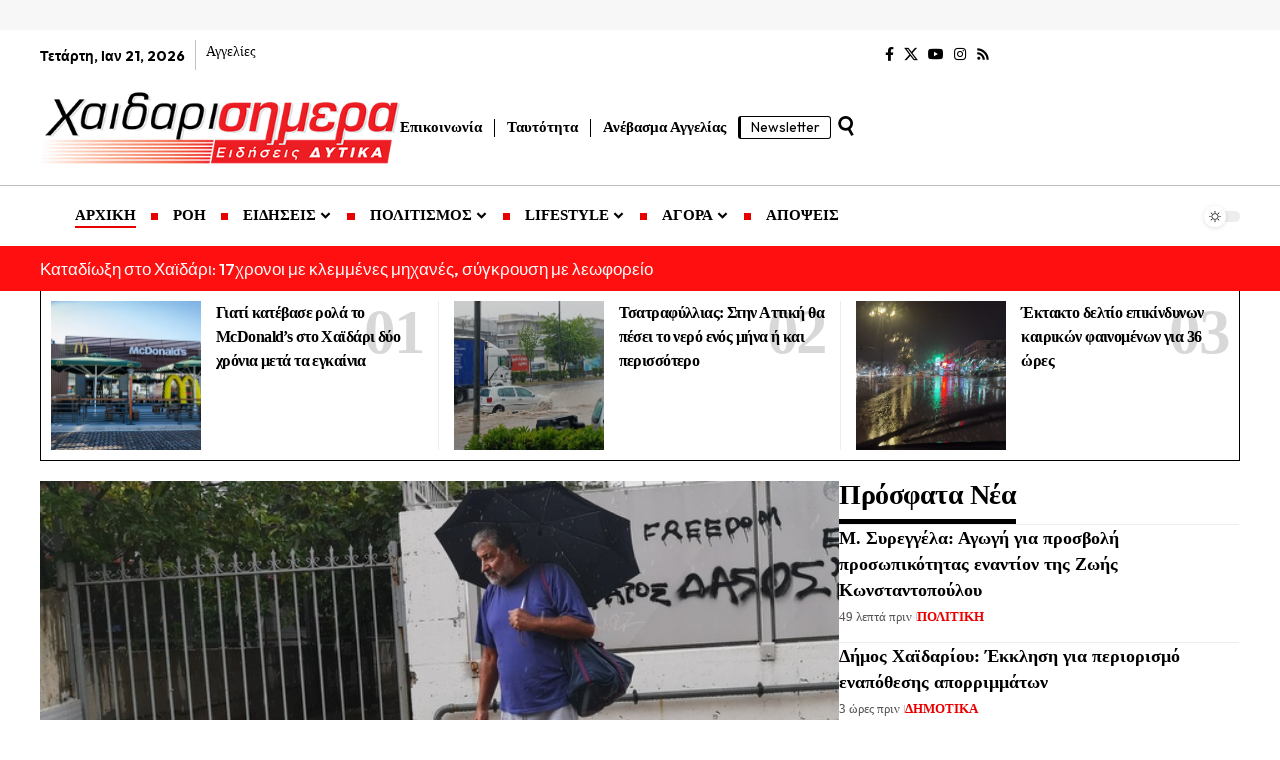

--- FILE ---
content_type: text/html; charset=UTF-8
request_url: https://xaidarisimera.gr/page/20/?filter_by=featured
body_size: 51230
content:
<!DOCTYPE html>
<html lang="el" prefix="og: https://ogp.me/ns#">
<head>
    <meta charset="UTF-8" />
    <meta http-equiv="X-UA-Compatible" content="IE=edge" />
	<meta name="viewport" content="width=device-width, initial-scale=1.0" />
    <link rel="profile" href="https://gmpg.org/xfn/11" />
	<!-- Google tag (gtag.js) consent mode dataLayer added by Site Kit -->
<script id="google_gtagjs-js-consent-mode-data-layer">
window.dataLayer = window.dataLayer || [];function gtag(){dataLayer.push(arguments);}
gtag('consent', 'default', {"ad_personalization":"denied","ad_storage":"denied","ad_user_data":"denied","analytics_storage":"denied","functionality_storage":"denied","security_storage":"denied","personalization_storage":"denied","region":["AT","BE","BG","CH","CY","CZ","DE","DK","EE","ES","FI","FR","GB","GR","HR","HU","IE","IS","IT","LI","LT","LU","LV","MT","NL","NO","PL","PT","RO","SE","SI","SK"],"wait_for_update":500});
window._googlesitekitConsentCategoryMap = {"statistics":["analytics_storage"],"marketing":["ad_storage","ad_user_data","ad_personalization"],"functional":["functionality_storage","security_storage"],"preferences":["personalization_storage"]};
window._googlesitekitConsents = {"ad_personalization":"denied","ad_storage":"denied","ad_user_data":"denied","analytics_storage":"denied","functionality_storage":"denied","security_storage":"denied","personalization_storage":"denied","region":["AT","BE","BG","CH","CY","CZ","DE","DK","EE","ES","FI","FR","GB","GR","HR","HU","IE","IS","IT","LI","LT","LU","LV","MT","NL","NO","PL","PT","RO","SE","SI","SK"],"wait_for_update":500};
</script>
<!-- End Google tag (gtag.js) consent mode dataLayer added by Site Kit -->

<!-- Search Engine Optimization by Rank Math - https://rankmath.com/ -->
<title>Χαϊδάρι Σήμερα – Ειδήσεις για την πόλη του Χαϊδαρίου &amp; τα Δυτικά</title>
<meta name="description" content="2 ημέρες πριν"/>
<meta name="robots" content="follow, index, max-snippet:-1, max-video-preview:-1, max-image-preview:large"/>
<link rel="preload" as="style" onload="this.onload=null;this.rel='stylesheet'" id="rb-preload-gfonts" href="https://fonts.googleapis.com/css?family=Outfit%3A300%2C700%2C500%7CPlayfair+Display%3A700italic%7CRoboto:100,100italic,200,200italic,300,300italic,400,400italic,500,500italic,600,600italic,700,700italic,800,800italic,900,900italic%7CRoboto+Slab:100,100italic,200,200italic,300,300italic,400,400italic,500,500italic,600,600italic,700,700italic,800,800italic,900,900italic%7COutfit:100,100italic,200,200italic,300,300italic,400,400italic,500,500italic,600,600italic,700,700italic,800,800italic,900,900italic&#038;subset=greek%2Cgreek%2Cgreek&amp;display=swap" crossorigin><noscript><link rel="stylesheet" href="https://fonts.googleapis.com/css?family=Outfit%3A300%2C700%2C500%7CPlayfair+Display%3A700italic%7CRoboto:100,100italic,200,200italic,300,300italic,400,400italic,500,500italic,600,600italic,700,700italic,800,800italic,900,900italic%7CRoboto+Slab:100,100italic,200,200italic,300,300italic,400,400italic,500,500italic,600,600italic,700,700italic,800,800italic,900,900italic%7COutfit:100,100italic,200,200italic,300,300italic,400,400italic,500,500italic,600,600italic,700,700italic,800,800italic,900,900italic&#038;subset=greek%2Cgreek%2Cgreek&amp;display=swap"></noscript><link rel="canonical" href="https://xaidarisimera.gr/" />
<meta property="og:locale" content="el_GR" />
<meta property="og:type" content="website" />
<meta property="og:title" content="Χαϊδάρι Σήμερα – Ειδήσεις για την πόλη του Χαϊδαρίου &amp; τα Δυτικά" />
<meta property="og:description" content="2 ημέρες πριν" />
<meta property="og:url" content="https://xaidarisimera.gr/" />
<meta property="og:site_name" content="Χαϊδάρι Σήμερα" />
<meta property="og:updated_time" content="2025-12-26T19:23:11+02:00" />
<meta property="article:published_time" content="2025-12-13T14:00:16+02:00" />
<meta property="article:modified_time" content="2025-12-26T19:23:11+02:00" />
<meta name="twitter:card" content="summary_large_image" />
<meta name="twitter:title" content="Χαϊδάρι Σήμερα – Ειδήσεις για την πόλη του Χαϊδαρίου &amp; τα Δυτικά" />
<meta name="twitter:description" content="2 ημέρες πριν" />
<meta name="twitter:site" content="@xaidarisimera" />
<meta name="twitter:creator" content="@panossakalakis" />
<meta name="twitter:label1" content="Written by" />
<meta name="twitter:data1" content="Παναγιώτης Σακαλάκης" />
<meta name="twitter:label2" content="Time to read" />
<meta name="twitter:data2" content="4 minutes" />
<script type="application/ld+json" class="rank-math-schema">{"@context":"https://schema.org","@graph":[{"@type":["NewsMediaOrganization","Organization"],"@id":"https://xaidarisimera.gr/#organization","name":"\u03a7\u03b1\u03ca\u03b4\u03ac\u03c1\u03b9 \u03a3\u03ae\u03bc\u03b5\u03c1\u03b1 - \u0395\u03ba\u03b4\u03cc\u03c3\u03b5\u03b9\u03c2 \u03a6\u03b7\u03b3\u03cc\u03c2","url":"https://xaidarisimera.gr","sameAs":["https://www.facebook.com/ChaidariSimera","https://twitter.com/xaidarisimera","https://www.instagram.com/xaidarisimera/","https://www.youtube.com/channel/UCTJdQe9VuO9FAjs0ZuGGZAg?view_as=subscriber"],"email":"info@xaidarisimera.gr","logo":{"@type":"ImageObject","@id":"https://xaidarisimera.gr/#logo","url":"https://xaidarisimera.gr/wp-content/uploads/2021/11/xaidarisimera-logo-100-1.png","contentUrl":"https://xaidarisimera.gr/wp-content/uploads/2021/11/xaidarisimera-logo-100-1.png","caption":"\u03a7\u03b1\u03ca\u03b4\u03ac\u03c1\u03b9 \u03a3\u03ae\u03bc\u03b5\u03c1\u03b1","inLanguage":"el","width":"484","height":"100"},"description":"\u0395\u03b9\u03b4\u03ae\u03c3\u03b5\u03b9\u03c2 \u03b3\u03b9\u03b1 \u03c4\u03b7\u03bd \u03c0\u03cc\u03bb\u03b7 \u03c4\u03bf\u03c5 \u03a7\u03b1\u03ca\u03b4\u03b1\u03c1\u03af\u03bf\u03c5 &amp; \u03c4\u03b1 \u0394\u03c5\u03c4\u03b9\u03ba\u03ac.","legalName":"\u03a7\u03b1\u03ca\u03b4\u03ac\u03c1\u03b9 \u03a3\u03ae\u03bc\u03b5\u03c1\u03b1"},{"@type":"WebSite","@id":"https://xaidarisimera.gr/#website","url":"https://xaidarisimera.gr","name":"\u03a7\u03b1\u03ca\u03b4\u03ac\u03c1\u03b9 \u03a3\u03ae\u03bc\u03b5\u03c1\u03b1","alternateName":"Xaidari Simera","publisher":{"@id":"https://xaidarisimera.gr/#organization"},"inLanguage":"el"},{"@type":"ImageObject","@id":"https://xaidarisimera.gr/wp-content/uploads/2025/12/01-17.jpg","url":"https://xaidarisimera.gr/wp-content/uploads/2025/12/01-17.jpg","width":"200","height":"200","inLanguage":"el"},{"@type":"WebPage","@id":"https://xaidarisimera.gr/#webpage","url":"https://xaidarisimera.gr/","name":"\u03a7\u03b1\u03ca\u03b4\u03ac\u03c1\u03b9 \u03a3\u03ae\u03bc\u03b5\u03c1\u03b1 \u2013 \u0395\u03b9\u03b4\u03ae\u03c3\u03b5\u03b9\u03c2 \u03b3\u03b9\u03b1 \u03c4\u03b7\u03bd \u03c0\u03cc\u03bb\u03b7 \u03c4\u03bf\u03c5 \u03a7\u03b1\u03ca\u03b4\u03b1\u03c1\u03af\u03bf\u03c5 &amp; \u03c4\u03b1 \u0394\u03c5\u03c4\u03b9\u03ba\u03ac","datePublished":"2025-12-13T14:00:16+02:00","dateModified":"2025-12-26T19:23:11+02:00","about":{"@id":"https://xaidarisimera.gr/#organization"},"isPartOf":{"@id":"https://xaidarisimera.gr/#website"},"primaryImageOfPage":{"@id":"https://xaidarisimera.gr/wp-content/uploads/2025/12/01-17.jpg"},"inLanguage":"el"},{"@type":"Person","@id":"https://xaidarisimera.gr/author/panossakalakis/","name":"\u03a0\u03b1\u03bd\u03b1\u03b3\u03b9\u03ce\u03c4\u03b7\u03c2 \u03a3\u03b1\u03ba\u03b1\u03bb\u03ac\u03ba\u03b7\u03c2","url":"https://xaidarisimera.gr/author/panossakalakis/","image":{"@type":"ImageObject","@id":"https://secure.gravatar.com/avatar/138d957eba65e798376c8fdd6e71d093bb9b6802269b163018a0265a481eba24?s=96&amp;r=g","url":"https://secure.gravatar.com/avatar/138d957eba65e798376c8fdd6e71d093bb9b6802269b163018a0265a481eba24?s=96&amp;r=g","caption":"\u03a0\u03b1\u03bd\u03b1\u03b3\u03b9\u03ce\u03c4\u03b7\u03c2 \u03a3\u03b1\u03ba\u03b1\u03bb\u03ac\u03ba\u03b7\u03c2","inLanguage":"el"},"sameAs":["https://panossakalakis.com","https://www.facebook.com/panossakalakis","https://twitter.com/panossakalakis"],"worksFor":{"@id":"https://xaidarisimera.gr/#organization"}},{"@type":"Article","headline":"\u03a7\u03b1\u03ca\u03b4\u03ac\u03c1\u03b9 \u03a3\u03ae\u03bc\u03b5\u03c1\u03b1 \u2013 \u0395\u03b9\u03b4\u03ae\u03c3\u03b5\u03b9\u03c2 \u03b3\u03b9\u03b1 \u03c4\u03b7\u03bd \u03c0\u03cc\u03bb\u03b7 \u03c4\u03bf\u03c5 \u03a7\u03b1\u03ca\u03b4\u03b1\u03c1\u03af\u03bf\u03c5 &amp; \u03c4\u03b1 \u0394\u03c5\u03c4\u03b9\u03ba\u03ac","keywords":"\u03a7\u03b1\u03ca\u03b4\u03ac\u03c1\u03b9 \u03a3\u03ae\u03bc\u03b5\u03c1\u03b1,\u0395\u03b9\u03b4\u03ae\u03c3\u03b5\u03b9\u03c2,\u0394\u03c5\u03c4\u03b9\u03ba\u03ac,\u0395\u03b9\u03b4\u03ae\u03c3\u03b5\u03b9\u03c2 \u03b3\u03b9\u03b1 \u03c4\u03b7\u03bd \u03c0\u03cc\u03bb\u03b7","datePublished":"2025-12-13T14:00:16+02:00","dateModified":"2025-12-26T19:23:11+02:00","author":{"@id":"https://xaidarisimera.gr/author/panossakalakis/","name":"\u03a0\u03b1\u03bd\u03b1\u03b3\u03b9\u03ce\u03c4\u03b7\u03c2 \u03a3\u03b1\u03ba\u03b1\u03bb\u03ac\u03ba\u03b7\u03c2"},"publisher":{"@id":"https://xaidarisimera.gr/#organization"},"description":"2 \u03b7\u03bc\u03ad\u03c1\u03b5\u03c2 \u03c0\u03c1\u03b9\u03bd","name":"\u03a7\u03b1\u03ca\u03b4\u03ac\u03c1\u03b9 \u03a3\u03ae\u03bc\u03b5\u03c1\u03b1 \u2013 \u0395\u03b9\u03b4\u03ae\u03c3\u03b5\u03b9\u03c2 \u03b3\u03b9\u03b1 \u03c4\u03b7\u03bd \u03c0\u03cc\u03bb\u03b7 \u03c4\u03bf\u03c5 \u03a7\u03b1\u03ca\u03b4\u03b1\u03c1\u03af\u03bf\u03c5 &amp; \u03c4\u03b1 \u0394\u03c5\u03c4\u03b9\u03ba\u03ac","@id":"https://xaidarisimera.gr/#richSnippet","isPartOf":{"@id":"https://xaidarisimera.gr/#webpage"},"image":{"@id":"https://xaidarisimera.gr/wp-content/uploads/2025/12/01-17.jpg"},"inLanguage":"el","mainEntityOfPage":{"@id":"https://xaidarisimera.gr/#webpage"}}]}</script>
<meta name="google-site-verification" content="4WNHOCUrLNQsNFAt4w4On6dQ4O-mY9sTNKKs0bH_U0w" />
<!-- /Rank Math WordPress SEO plugin -->

<link rel='dns-prefetch' href='//www.googletagmanager.com' />
<link rel='dns-prefetch' href='//stats.wp.com' />
<link rel='dns-prefetch' href='//fundingchoicesmessages.google.com' />
<link rel="alternate" type="application/rss+xml" title="Ροή RSS &raquo; Χαϊδάρι Σήμερα" href="https://xaidarisimera.gr/feed/" />
<link rel="alternate" type="application/rss+xml" title="Ροή Σχολίων &raquo; Χαϊδάρι Σήμερα" href="https://xaidarisimera.gr/comments/feed/" />
<link rel="alternate" title="oEmbed (JSON)" type="application/json+oembed" href="https://xaidarisimera.gr/wp-json/oembed/1.0/embed?url=https%3A%2F%2Fxaidarisimera.gr%2F" />
<link rel="alternate" title="oEmbed (XML)" type="text/xml+oembed" href="https://xaidarisimera.gr/wp-json/oembed/1.0/embed?url=https%3A%2F%2Fxaidarisimera.gr%2F&#038;format=xml" />
<script type="application/ld+json">{
    "@context": "https://schema.org",
    "@type": "Organization",
    "legalName": "\u03a7\u03b1\u03ca\u03b4\u03ac\u03c1\u03b9 \u03a3\u03ae\u03bc\u03b5\u03c1\u03b1",
    "url": "https://xaidarisimera.gr/",
    "logo": "https://xaidarisimera.gr/wp-content/uploads/2021/11/xaidarisimera-logo-100-1.png",
    "sameAs": [
        "https://www.facebook.com/ChaidariSimera",
        "https://x.com/xaidarisimera",
        "https://www.youtube.com/@xaidarisimera",
        "https://www.instagram.com/xaidarisimera/",
        "https://xaidarisimera.gr/rss/"
    ]
}</script>
<!-- xaidarisimera.gr is managing ads with Advanced Ads 2.0.14 – https://wpadvancedads.com/ --><script id="xaida-ready">
			window.advanced_ads_ready=function(e,a){a=a||"complete";var d=function(e){return"interactive"===a?"loading"!==e:"complete"===e};d(document.readyState)?e():document.addEventListener("readystatechange",(function(a){d(a.target.readyState)&&e()}),{once:"interactive"===a})},window.advanced_ads_ready_queue=window.advanced_ads_ready_queue||[];		</script>
		<style id='wp-img-auto-sizes-contain-inline-css'>
img:is([sizes=auto i],[sizes^="auto," i]){contain-intrinsic-size:3000px 1500px}
/*# sourceURL=wp-img-auto-sizes-contain-inline-css */
</style>
<style id='wp-emoji-styles-inline-css'>

	img.wp-smiley, img.emoji {
		display: inline !important;
		border: none !important;
		box-shadow: none !important;
		height: 1em !important;
		width: 1em !important;
		margin: 0 0.07em !important;
		vertical-align: -0.1em !important;
		background: none !important;
		padding: 0 !important;
	}
/*# sourceURL=wp-emoji-styles-inline-css */
</style>
<style id='classic-theme-styles-inline-css'>
/*! This file is auto-generated */
.wp-block-button__link{color:#fff;background-color:#32373c;border-radius:9999px;box-shadow:none;text-decoration:none;padding:calc(.667em + 2px) calc(1.333em + 2px);font-size:1.125em}.wp-block-file__button{background:#32373c;color:#fff;text-decoration:none}
/*# sourceURL=/wp-includes/css/classic-themes.min.css */
</style>
<style id='noptin-email-optin-style-inline-css'>
.wp-block-noptin-email-optin{align-items:center;box-sizing:border-box;display:flex;justify-content:center;min-height:280px;padding:20px;position:relative;text-align:center}.wp-block-noptin-email-optin *{box-sizing:border-box}.wp-block-noptin-email-optin form{width:100%}.wp-block-noptin-email-optin.is-style-noptin-flex .noptin-block-form-footer{align-items:center;display:flex;gap:10px;justify-content:center}.wp-block-noptin-email-optin.is-style-noptin-flex .noptin-block-form-footer .noptin_form_input_email{flex-grow:1;min-width:0}.wp-block-noptin-email-optin.is-style-noptin-flex .noptin-block-form-footer .noptin_form_submit{flex-shrink:1;margin-top:0}:where(.wp-block-noptin-email-optin:not(.is-style-noptin-unstyled) input.noptin_form_input_email){background-color:#fff;border:1px solid #ced4da;border-radius:.25rem;box-shadow:none;color:#495057;padding:.45rem 1.2rem;transition:border-color .15s ease-in-out,box-shadow .15s ease-in-out}:where(.wp-block-noptin-email-optin:not(.is-style-noptin-unstyled) input.noptin_form_input_email:focus){background-color:#fff;border-color:#73b1e9;color:#495057;outline:0}:where(.wp-block-noptin-email-optin:not(.is-style-noptin-unstyled) .noptin_form_submit){background-clip:padding-box;background-color:#1e73be;border:1px solid transparent;border-radius:.25rem;box-shadow:none;color:#fff;font-weight:400;padding:.45rem 1.2rem;transition:color .15s ease-in-out,background-color .15s ease-in-out,border-color .15s ease-in-out,box-shadow .15s ease-in-out}:where(.wp-block-noptin-email-optin:not(.is-style-noptin-unstyled) .noptin_form_submit):focus,:where(.wp-block-noptin-email-optin:not(.is-style-noptin-unstyled) .noptin_form_submit):hover{box-shadow:0 .5rem 1rem rgba(0,0,0,.15)}.wp-block-noptin-email-optin:not(.is-style-noptin-unstyled) .noptin_form_title{font-size:23px;font-weight:700;line-height:1.4125;margin-bottom:10px;margin-top:16px;padding-top:4px}.wp-block-noptin-email-optin:not(.is-style-noptin-unstyled) .noptin_form_description{font-size:16px;line-height:1.3;margin-bottom:10px}.wp-block-noptin-email-optin:not(.is-style-noptin-unstyled) input.noptin_form_input_email{display:block;margin:0;width:100%}.wp-block-noptin-email-optin:not(.is-style-noptin-unstyled) input.noptin_form_input_email::-ms-expand{background-color:transparent;border:0}.wp-block-noptin-email-optin:not(.is-style-noptin-unstyled) .noptin_form_submit{display:block;flex:1 0 0;margin-top:10px;position:relative;text-align:center;text-transform:none;-webkit-user-select:none;-moz-user-select:none;user-select:none;vertical-align:middle;width:100%}.wp-block-noptin-email-optin:not(.is-style-noptin-unstyled) .noptin_form_submit:focus,.wp-block-noptin-email-optin:not(.is-style-noptin-unstyled) .noptin_form_submit:hover{outline:0!important}.noptin-block-form-header:empty{display:none}

/*# sourceURL=https://xaidarisimera.gr/wp-content/plugins/newsletter-optin-box/build/Forms/assets/css/style-new-form-block.css */
</style>
<link rel='stylesheet' id='noptin-form-css' href='https://xaidarisimera.gr/wp-content/plugins/newsletter-optin-box/build/Forms/assets/css/style-form.css' media='all' />
<link rel='stylesheet' id='foxiz-elements-css' href='https://xaidarisimera.gr/wp-content/plugins/foxiz-core/lib/foxiz-elements/public/style.css' media='all' />
<style id='global-styles-inline-css'>
:root{--wp--preset--aspect-ratio--square: 1;--wp--preset--aspect-ratio--4-3: 4/3;--wp--preset--aspect-ratio--3-4: 3/4;--wp--preset--aspect-ratio--3-2: 3/2;--wp--preset--aspect-ratio--2-3: 2/3;--wp--preset--aspect-ratio--16-9: 16/9;--wp--preset--aspect-ratio--9-16: 9/16;--wp--preset--color--black: #000000;--wp--preset--color--cyan-bluish-gray: #abb8c3;--wp--preset--color--white: #ffffff;--wp--preset--color--pale-pink: #f78da7;--wp--preset--color--vivid-red: #cf2e2e;--wp--preset--color--luminous-vivid-orange: #ff6900;--wp--preset--color--luminous-vivid-amber: #fcb900;--wp--preset--color--light-green-cyan: #7bdcb5;--wp--preset--color--vivid-green-cyan: #00d084;--wp--preset--color--pale-cyan-blue: #8ed1fc;--wp--preset--color--vivid-cyan-blue: #0693e3;--wp--preset--color--vivid-purple: #9b51e0;--wp--preset--gradient--vivid-cyan-blue-to-vivid-purple: linear-gradient(135deg,rgb(6,147,227) 0%,rgb(155,81,224) 100%);--wp--preset--gradient--light-green-cyan-to-vivid-green-cyan: linear-gradient(135deg,rgb(122,220,180) 0%,rgb(0,208,130) 100%);--wp--preset--gradient--luminous-vivid-amber-to-luminous-vivid-orange: linear-gradient(135deg,rgb(252,185,0) 0%,rgb(255,105,0) 100%);--wp--preset--gradient--luminous-vivid-orange-to-vivid-red: linear-gradient(135deg,rgb(255,105,0) 0%,rgb(207,46,46) 100%);--wp--preset--gradient--very-light-gray-to-cyan-bluish-gray: linear-gradient(135deg,rgb(238,238,238) 0%,rgb(169,184,195) 100%);--wp--preset--gradient--cool-to-warm-spectrum: linear-gradient(135deg,rgb(74,234,220) 0%,rgb(151,120,209) 20%,rgb(207,42,186) 40%,rgb(238,44,130) 60%,rgb(251,105,98) 80%,rgb(254,248,76) 100%);--wp--preset--gradient--blush-light-purple: linear-gradient(135deg,rgb(255,206,236) 0%,rgb(152,150,240) 100%);--wp--preset--gradient--blush-bordeaux: linear-gradient(135deg,rgb(254,205,165) 0%,rgb(254,45,45) 50%,rgb(107,0,62) 100%);--wp--preset--gradient--luminous-dusk: linear-gradient(135deg,rgb(255,203,112) 0%,rgb(199,81,192) 50%,rgb(65,88,208) 100%);--wp--preset--gradient--pale-ocean: linear-gradient(135deg,rgb(255,245,203) 0%,rgb(182,227,212) 50%,rgb(51,167,181) 100%);--wp--preset--gradient--electric-grass: linear-gradient(135deg,rgb(202,248,128) 0%,rgb(113,206,126) 100%);--wp--preset--gradient--midnight: linear-gradient(135deg,rgb(2,3,129) 0%,rgb(40,116,252) 100%);--wp--preset--font-size--small: 13px;--wp--preset--font-size--medium: 20px;--wp--preset--font-size--large: 36px;--wp--preset--font-size--x-large: 42px;--wp--preset--spacing--20: 0.44rem;--wp--preset--spacing--30: 0.67rem;--wp--preset--spacing--40: 1rem;--wp--preset--spacing--50: 1.5rem;--wp--preset--spacing--60: 2.25rem;--wp--preset--spacing--70: 3.38rem;--wp--preset--spacing--80: 5.06rem;--wp--preset--shadow--natural: 6px 6px 9px rgba(0, 0, 0, 0.2);--wp--preset--shadow--deep: 12px 12px 50px rgba(0, 0, 0, 0.4);--wp--preset--shadow--sharp: 6px 6px 0px rgba(0, 0, 0, 0.2);--wp--preset--shadow--outlined: 6px 6px 0px -3px rgb(255, 255, 255), 6px 6px rgb(0, 0, 0);--wp--preset--shadow--crisp: 6px 6px 0px rgb(0, 0, 0);}:where(.is-layout-flex){gap: 0.5em;}:where(.is-layout-grid){gap: 0.5em;}body .is-layout-flex{display: flex;}.is-layout-flex{flex-wrap: wrap;align-items: center;}.is-layout-flex > :is(*, div){margin: 0;}body .is-layout-grid{display: grid;}.is-layout-grid > :is(*, div){margin: 0;}:where(.wp-block-columns.is-layout-flex){gap: 2em;}:where(.wp-block-columns.is-layout-grid){gap: 2em;}:where(.wp-block-post-template.is-layout-flex){gap: 1.25em;}:where(.wp-block-post-template.is-layout-grid){gap: 1.25em;}.has-black-color{color: var(--wp--preset--color--black) !important;}.has-cyan-bluish-gray-color{color: var(--wp--preset--color--cyan-bluish-gray) !important;}.has-white-color{color: var(--wp--preset--color--white) !important;}.has-pale-pink-color{color: var(--wp--preset--color--pale-pink) !important;}.has-vivid-red-color{color: var(--wp--preset--color--vivid-red) !important;}.has-luminous-vivid-orange-color{color: var(--wp--preset--color--luminous-vivid-orange) !important;}.has-luminous-vivid-amber-color{color: var(--wp--preset--color--luminous-vivid-amber) !important;}.has-light-green-cyan-color{color: var(--wp--preset--color--light-green-cyan) !important;}.has-vivid-green-cyan-color{color: var(--wp--preset--color--vivid-green-cyan) !important;}.has-pale-cyan-blue-color{color: var(--wp--preset--color--pale-cyan-blue) !important;}.has-vivid-cyan-blue-color{color: var(--wp--preset--color--vivid-cyan-blue) !important;}.has-vivid-purple-color{color: var(--wp--preset--color--vivid-purple) !important;}.has-black-background-color{background-color: var(--wp--preset--color--black) !important;}.has-cyan-bluish-gray-background-color{background-color: var(--wp--preset--color--cyan-bluish-gray) !important;}.has-white-background-color{background-color: var(--wp--preset--color--white) !important;}.has-pale-pink-background-color{background-color: var(--wp--preset--color--pale-pink) !important;}.has-vivid-red-background-color{background-color: var(--wp--preset--color--vivid-red) !important;}.has-luminous-vivid-orange-background-color{background-color: var(--wp--preset--color--luminous-vivid-orange) !important;}.has-luminous-vivid-amber-background-color{background-color: var(--wp--preset--color--luminous-vivid-amber) !important;}.has-light-green-cyan-background-color{background-color: var(--wp--preset--color--light-green-cyan) !important;}.has-vivid-green-cyan-background-color{background-color: var(--wp--preset--color--vivid-green-cyan) !important;}.has-pale-cyan-blue-background-color{background-color: var(--wp--preset--color--pale-cyan-blue) !important;}.has-vivid-cyan-blue-background-color{background-color: var(--wp--preset--color--vivid-cyan-blue) !important;}.has-vivid-purple-background-color{background-color: var(--wp--preset--color--vivid-purple) !important;}.has-black-border-color{border-color: var(--wp--preset--color--black) !important;}.has-cyan-bluish-gray-border-color{border-color: var(--wp--preset--color--cyan-bluish-gray) !important;}.has-white-border-color{border-color: var(--wp--preset--color--white) !important;}.has-pale-pink-border-color{border-color: var(--wp--preset--color--pale-pink) !important;}.has-vivid-red-border-color{border-color: var(--wp--preset--color--vivid-red) !important;}.has-luminous-vivid-orange-border-color{border-color: var(--wp--preset--color--luminous-vivid-orange) !important;}.has-luminous-vivid-amber-border-color{border-color: var(--wp--preset--color--luminous-vivid-amber) !important;}.has-light-green-cyan-border-color{border-color: var(--wp--preset--color--light-green-cyan) !important;}.has-vivid-green-cyan-border-color{border-color: var(--wp--preset--color--vivid-green-cyan) !important;}.has-pale-cyan-blue-border-color{border-color: var(--wp--preset--color--pale-cyan-blue) !important;}.has-vivid-cyan-blue-border-color{border-color: var(--wp--preset--color--vivid-cyan-blue) !important;}.has-vivid-purple-border-color{border-color: var(--wp--preset--color--vivid-purple) !important;}.has-vivid-cyan-blue-to-vivid-purple-gradient-background{background: var(--wp--preset--gradient--vivid-cyan-blue-to-vivid-purple) !important;}.has-light-green-cyan-to-vivid-green-cyan-gradient-background{background: var(--wp--preset--gradient--light-green-cyan-to-vivid-green-cyan) !important;}.has-luminous-vivid-amber-to-luminous-vivid-orange-gradient-background{background: var(--wp--preset--gradient--luminous-vivid-amber-to-luminous-vivid-orange) !important;}.has-luminous-vivid-orange-to-vivid-red-gradient-background{background: var(--wp--preset--gradient--luminous-vivid-orange-to-vivid-red) !important;}.has-very-light-gray-to-cyan-bluish-gray-gradient-background{background: var(--wp--preset--gradient--very-light-gray-to-cyan-bluish-gray) !important;}.has-cool-to-warm-spectrum-gradient-background{background: var(--wp--preset--gradient--cool-to-warm-spectrum) !important;}.has-blush-light-purple-gradient-background{background: var(--wp--preset--gradient--blush-light-purple) !important;}.has-blush-bordeaux-gradient-background{background: var(--wp--preset--gradient--blush-bordeaux) !important;}.has-luminous-dusk-gradient-background{background: var(--wp--preset--gradient--luminous-dusk) !important;}.has-pale-ocean-gradient-background{background: var(--wp--preset--gradient--pale-ocean) !important;}.has-electric-grass-gradient-background{background: var(--wp--preset--gradient--electric-grass) !important;}.has-midnight-gradient-background{background: var(--wp--preset--gradient--midnight) !important;}.has-small-font-size{font-size: var(--wp--preset--font-size--small) !important;}.has-medium-font-size{font-size: var(--wp--preset--font-size--medium) !important;}.has-large-font-size{font-size: var(--wp--preset--font-size--large) !important;}.has-x-large-font-size{font-size: var(--wp--preset--font-size--x-large) !important;}
:where(.wp-block-post-template.is-layout-flex){gap: 1.25em;}:where(.wp-block-post-template.is-layout-grid){gap: 1.25em;}
:where(.wp-block-term-template.is-layout-flex){gap: 1.25em;}:where(.wp-block-term-template.is-layout-grid){gap: 1.25em;}
:where(.wp-block-columns.is-layout-flex){gap: 2em;}:where(.wp-block-columns.is-layout-grid){gap: 2em;}
:root :where(.wp-block-pullquote){font-size: 1.5em;line-height: 1.6;}
/*# sourceURL=global-styles-inline-css */
</style>
<link rel='stylesheet' id='contact-form-7-css' href='https://xaidarisimera.gr/wp-content/plugins/contact-form-7/includes/css/styles.css' media='all' />
<link rel='stylesheet' id='elementor-frontend-css' href='https://xaidarisimera.gr/wp-content/plugins/elementor/assets/css/frontend.min.css' media='all' />
<link rel='stylesheet' id='elementor-post-166209-css' href='https://xaidarisimera.gr/wp-content/uploads/elementor/css/post-166209.css' media='all' />
<link rel='stylesheet' id='elementor-post-169366-css' href='https://xaidarisimera.gr/wp-content/uploads/elementor/css/post-169366.css' media='all' />
<link rel='stylesheet' id='elementor-post-2665-css' href='https://xaidarisimera.gr/wp-content/uploads/elementor/css/post-2665.css' media='all' />
<link rel='stylesheet' id='elementor-post-2390-css' href='https://xaidarisimera.gr/wp-content/uploads/elementor/css/post-2390.css' media='all' />
<link rel='stylesheet' id='elementor-post-166276-css' href='https://xaidarisimera.gr/wp-content/uploads/elementor/css/post-166276.css' media='all' />

<link rel='stylesheet' id='foxiz-main-css' href='https://xaidarisimera.gr/wp-content/themes/foxiz/assets/css/main.css' media='all' />
<style id='foxiz-main-inline-css'>
:root {--body-family:Georgia, serif;--body-fweight:400;--body-fcolor:#000000;--body-fsize:18px;--h1-family:Georgia, serif, Georgia, serif;--h1-fweight:900;--h1-fsize:40px;--h1-fspace:-0.02500em;--h2-family:Georgia, serif, Georgia, serif;--h2-fweight:700;--h2-fsize:28px;--h2-fspace:-0.03571em;--h3-family:Georgia, serif, Georgia, serif;--h3-fweight:700;--h3-fsize:22px;--h3-fspace:-0.01364em;--h4-family:Georgia, serif, Georgia, serif;--h4-fweight:700;--h4-fsize:18px;--h4-fspace:0.00000em;--h5-family:Georgia, serif, Georgia, serif;--h5-fweight:700;--h5-fsize:16px;--h6-family:Georgia, serif, Georgia, serif;--h6-fweight:700;--h6-fsize:15px;--cat-family:Georgia, serif;--cat-transform:none;--cat-fsize:12px;--cat-fspace:0.00000em;--meta-family:Georgia, serif;--meta-fweight:400;--meta-transform:none;--meta-fcolor:#555555;--meta-fsize:13px;--meta-b-family:Georgia, serif;--meta-b-fweight:600;--meta-b-fcolor:#ea0000;--input-family:Georgia, serif;--input-fweight:400;--input-fsize:15px;--btn-family:Georgia, serif;--btn-fweight:600;--btn-fsize:15px;--menu-family:Georgia, serif, Arial, Helvetica, sans-serif;--menu-fweight:700;--menu-transform:uppercase;--menu-fsize:15px;--menu-fspace:0.00000em;--submenu-family:Outfit, Arial, Helvetica, sans-serif;--submenu-fweight:700;--submenu-transform:capitalize;--submenu-fsize:14px;--submenu-fspace:0.00000em;--dwidgets-family:Georgia, serif;--dwidgets-fweight:600;--dwidgets-fsize:15px;--dwidgets-fspace:0.00000em;--headline-family:Georgia, serif;--headline-fweight:900;--headline-fsize:60px;--headline-fspace:-0.03333em;--headline-fheight:1.083;--tagline-family:Outfit;--tagline-fweight:300;--tagline-fsize:20px;--tagline-fheight:1.350;--heading-family:Georgia, serif;--heading-fweight:700;--heading-fspace:-.5px;--subheading-family:Georgia, serif;--quote-family:Playfair Display;--quote-fweight:700;--quote-fstyle:italic;--quote-fspace:-.5px;--excerpt-family:Georgia, serif;--bcrumb-family:Georgia, serif;--bcrumb-fsize:14px;--bcrumb-fspace:0.00000em;--toc-family:Georgia, serif;--toc-fweight:600;--toc-fsize:15px;--toc-fspace:0.00000em;--readmore-fsize : 15px;--headline-s-fsize : 50px;--tagline-s-fsize : 20px;}@media (max-width: 1024px) {body {--body-fsize : 16px;--h1-fsize : 34px;--h2-fsize : 26px;--h3-fsize : 20px;--h4-fsize : 17px;--h5-fsize : 15px;--h6-fsize : 15px;--cat-fsize : 11px;--meta-fsize : 12px;--readmore-fsize : 14px;--input-fsize : 14px;--btn-fsize : 14px;--bcrumb-fsize : 13px;--excerpt-fsize : 14px;--dwidgets-fsize : 14px;--headline-fsize : 34px;--headline-s-fsize : 34px;--tagline-fsize : 18px;--tagline-s-fsize : 18px;--toc-fsize : 14px;}}@media (max-width: 767px) {body {--body-fsize : 15px;--h1-fsize : 30px;--h2-fsize : 22px;--h3-fsize : 18px;--h4-fsize : 17px;--h5-fsize : 15px;--h6-fsize : 15px;--cat-fsize : 11px;--meta-fsize : 11px;--readmore-fsize : 14px;--input-fsize : 14px;--btn-fsize : 14px;--bcrumb-fsize : 13px;--excerpt-fsize : 13px;--dwidgets-fsize : 14px;--headline-fsize : 30px;--headline-s-fsize : 30px;--tagline-fsize : 16px;--tagline-s-fsize : 16px;--toc-fsize : 14px;}}:root {--g-color :#e60000;--g-color-90 :#e60000e6;--dark-accent :#000000;--dark-accent-90 :#000000e6;--dark-accent-0 :#00000000;--review-color :#000000;--hyperlink-color :#dd3333;}[data-theme="dark"], .light-scheme {--g-color :#ff0f0f;--g-color-90 :#ff0f0fe6;--solid-white :#000000;--dark-accent :#232323;--dark-accent-90 :#232323e6;--dark-accent-0 :#23232300;--meta-fcolor :#eeeeee;--meta-b-fcolor :#ffffff;--review-color :#ea0000;--toc-bg :#000000;}[data-theme="dark"].is-hd-4 {--nav-bg: #191c20;--nav-bg-from: #191c20;--nav-bg-to: #191c20;--nav-bg-glass: #191c2011;--nav-bg-glass-from: #191c2011;--nav-bg-glass-to: #191c2011;}[data-theme="dark"].is-hd-5, [data-theme="dark"].is-hd-5:not(.sticky-on) {--nav-bg: #191c20;--nav-bg-from: #191c20;--nav-bg-to: #191c20;--nav-bg-glass: #191c2011;--nav-bg-glass-from: #191c2011;--nav-bg-glass-to: #191c2011;}[data-theme="dark"] {--subnav-bg: #000000;--subnav-bg-from: #000000;--subnav-bg-to: #000000;--subnav-color :#ffffff;--subnav-color-10 :#ffffff1a;--subnav-color-h :#dddddd;}:root {--subnav-bg: #000000;--subnav-bg-from: #000000;--subnav-bg-to: #000000;--subnav-color :#ffffff;--subnav-color-10 :#ffffff1a;--subnav-color-h :#dddddd;--privacy-bg-color :#000000;--privacy-color :#ffffff;--topad-spacing :15px;--round-3 :0px;--round-5 :0px;--round-7 :0px;--input-bg : transparent;--input-border : 1px solid var(--flex-gray-15);--hyperlink-color :#dd3333;--mbnav-height :60px;--mlogo-height :70px;--heading-color :#000000;--heading-sub-color :#000000;--rb-width : 1240px;--rb-small-width : 830px;--s-content-width : 620px;--max-width-wo-sb : 740px;--s-sidebar-padding :2%;--s10-feat-ratio :45%;--s11-feat-ratio :45%;--login-popup-w : 350px;}[data-theme="dark"], .light-scheme {--heading-color :#ffffff;--heading-sub-color :#eeeeee;--hyperlink-color :#dd6666;--input-border : 1px solid var(--flex-gray-40); }.p-readmore { font-family:Georgia, serif;font-weight:600;letter-spacing:0px;}.mobile-menu > li > a  { font-family:Outfit, Arial, Helvetica, sans-serif;font-weight:500;text-transform:capitalize;font-size:15px;letter-spacing:0px;}.mobile-menu .sub-menu a, .logged-mobile-menu a { font-family:Outfit, Arial, Helvetica, sans-serif;font-weight:700;font-size:20px;letter-spacing:0px;}.mobile-qview a { font-family:Outfit, Arial, Helvetica, sans-serif;font-weight:700;text-transform:uppercase;font-size:15px;letter-spacing:0px;}.search-header:before { background-color : #ffffff;background-repeat : no-repeat;background-size : cover;background-attachment : scroll;background-position : center center;}[data-theme="dark"] .search-header:before { background-color : #121510;background-repeat : no-repeat;background-size : cover;background-attachment : scroll;background-position : center center;}.footer-has-bg { background-color : #0000000a;}#amp-mobile-version-switcher { display: none; }.search-icon-svg { -webkit-mask-image: url(https://xaidarisimera.gr/wp-content/uploads/2024/07/search-1.svg);mask-image: url(https://xaidarisimera.gr/wp-content/uploads/2024/07/search-1.svg); }input[type="text"]:focus, input[type="tel"]:focus , input[type="password"]:focus,input[type="email"]:focus, input[type="url"]:focus, input[type="search"]:focus, input[type="number"]:focus,textarea:focus { border-color: currentColor; }@media (min-width: 1025px) { .grid-container > .sidebar-wrap { flex: 0 0 30%; width: 30%; } .grid-container > .s-ct { flex: 0 0 69.9%; width: 69.9%; } }
/*# sourceURL=foxiz-main-inline-css */
</style>
<link rel='stylesheet' id='foxiz-print-css' href='https://xaidarisimera.gr/wp-content/themes/foxiz/assets/css/print.css' media='all' />
<link rel='stylesheet' id='foxiz-style-css' href='https://xaidarisimera.gr/wp-content/themes/foxiz/style.css' media='all' />



<script src="https://xaidarisimera.gr/wp-includes/js/jquery/jquery.min.js" id="jquery-core-js"></script>
<script src="https://xaidarisimera.gr/wp-includes/js/jquery/jquery-migrate.min.js" id="jquery-migrate-js"></script>
<script id="3d-flip-book-client-locale-loader-js-extra">
var FB3D_CLIENT_LOCALE = {"ajaxurl":"https://xaidarisimera.gr/wp-admin/admin-ajax.php","dictionary":{"Table of contents":"Table of contents","Close":"Close","Bookmarks":"Bookmarks","Thumbnails":"Thumbnails","Search":"Search","Share":"Share","Facebook":"Facebook","Twitter":"Twitter","Email":"Email","Play":"Play","Previous page":"Previous page","Next page":"Next page","Zoom in":"Zoom in","Zoom out":"Zoom out","Fit view":"Fit view","Auto play":"Auto play","Full screen":"Full screen","More":"More","Smart pan":"Smart pan","Single page":"Single page","Sounds":"Sounds","Stats":"Stats","Print":"Print","Download":"Download","Goto first page":"Goto first page","Goto last page":"Goto last page"},"images":"https://xaidarisimera.gr/wp-content/plugins/interactive-3d-flipbook-powered-physics-engine/assets/images/","jsData":{"urls":[],"posts":{"ids_mis":[],"ids":[]},"pages":[],"firstPages":[],"bookCtrlProps":[],"bookTemplates":[]},"key":"3d-flip-book","pdfJS":{"pdfJsLib":"https://xaidarisimera.gr/wp-content/plugins/interactive-3d-flipbook-powered-physics-engine/assets/js/pdf.min.js?ver=4.3.136","pdfJsWorker":"https://xaidarisimera.gr/wp-content/plugins/interactive-3d-flipbook-powered-physics-engine/assets/js/pdf.worker.js?ver=4.3.136","stablePdfJsLib":"https://xaidarisimera.gr/wp-content/plugins/interactive-3d-flipbook-powered-physics-engine/assets/js/stable/pdf.min.js?ver=2.5.207","stablePdfJsWorker":"https://xaidarisimera.gr/wp-content/plugins/interactive-3d-flipbook-powered-physics-engine/assets/js/stable/pdf.worker.js?ver=2.5.207","pdfJsCMapUrl":"https://xaidarisimera.gr/wp-content/plugins/interactive-3d-flipbook-powered-physics-engine/assets/cmaps/"},"cacheurl":"https://xaidarisimera.gr/wp-content/uploads/3d-flip-book/cache/","pluginsurl":"https://xaidarisimera.gr/wp-content/plugins/","pluginurl":"https://xaidarisimera.gr/wp-content/plugins/interactive-3d-flipbook-powered-physics-engine/","thumbnailSize":{"width":"0","height":"0"},"version":"1.16.17"};
//# sourceURL=3d-flip-book-client-locale-loader-js-extra
</script>
<script src="https://xaidarisimera.gr/wp-content/plugins/interactive-3d-flipbook-powered-physics-engine/assets/js/client-locale-loader.js" id="3d-flip-book-client-locale-loader-js" async data-wp-strategy="async"></script>
<script id="advanced-ads-advanced-js-js-extra">
var advads_options = {"blog_id":"1","privacy":{"enabled":true,"custom-cookie-name":"","custom-cookie-value":"","consent-method":"iab_tcf_20","state":"unknown"}};
//# sourceURL=advanced-ads-advanced-js-js-extra
</script>
<script src="https://xaidarisimera.gr/wp-content/plugins/advanced-ads/public/assets/js/advanced.min.js" id="advanced-ads-advanced-js-js"></script>

<!-- Google tag (gtag.js) snippet added by Site Kit -->
<!-- Google Analytics snippet added by Site Kit -->
<script src="https://www.googletagmanager.com/gtag/js?id=GT-WVJG38R" id="google_gtagjs-js" async></script>
<script id="google_gtagjs-js-after">
window.dataLayer = window.dataLayer || [];function gtag(){dataLayer.push(arguments);}
gtag("set","linker",{"domains":["xaidarisimera.gr"]});
gtag("js", new Date());
gtag("set", "developer_id.dZTNiMT", true);
gtag("config", "GT-WVJG38R", {"googlesitekit_post_type":"page"});
 window._googlesitekit = window._googlesitekit || {}; window._googlesitekit.throttledEvents = []; window._googlesitekit.gtagEvent = (name, data) => { var key = JSON.stringify( { name, data } ); if ( !! window._googlesitekit.throttledEvents[ key ] ) { return; } window._googlesitekit.throttledEvents[ key ] = true; setTimeout( () => { delete window._googlesitekit.throttledEvents[ key ]; }, 5 ); gtag( "event", name, { ...data, event_source: "site-kit" } ); }; 
//# sourceURL=google_gtagjs-js-after
</script>
<script src="https://xaidarisimera.gr/wp-content/themes/foxiz/assets/js/highlight-share.js" id="highlight-share-js"></script>
<link rel="preload" href="https://xaidarisimera.gr/wp-content/themes/foxiz/assets/fonts/icons.woff2?ver=2.5.0" as="font" type="font/woff2" crossorigin="anonymous"> <link rel="https://api.w.org/" href="https://xaidarisimera.gr/wp-json/" /><link rel="alternate" title="JSON" type="application/json" href="https://xaidarisimera.gr/wp-json/wp/v2/pages/169366" /><link rel="EditURI" type="application/rsd+xml" title="RSD" href="https://xaidarisimera.gr/xmlrpc.php?rsd" />
<meta name="generator" content="WordPress 6.9" />
<link rel='shortlink' href='https://xaidarisimera.gr/' />
<meta name="generator" content="Site Kit by Google 1.170.0" />  <script src="https://cdn.onesignal.com/sdks/web/v16/OneSignalSDK.page.js" defer></script>
  <script>
          window.OneSignalDeferred = window.OneSignalDeferred || [];
          OneSignalDeferred.push(async function(OneSignal) {
            await OneSignal.init({
              appId: "45336d3a-8d32-450a-bfeb-856838dcdfeb",
              serviceWorkerOverrideForTypical: true,
              path: "https://xaidarisimera.gr/wp-content/plugins/onesignal-free-web-push-notifications/sdk_files/",
              serviceWorkerParam: { scope: "/wp-content/plugins/onesignal-free-web-push-notifications/sdk_files/push/onesignal/" },
              serviceWorkerPath: "OneSignalSDKWorker.js",
            });
          });

          // Unregister the legacy OneSignal service worker to prevent scope conflicts
          if (navigator.serviceWorker) {
            navigator.serviceWorker.getRegistrations().then((registrations) => {
              // Iterate through all registered service workers
              registrations.forEach((registration) => {
                // Check the script URL to identify the specific service worker
                if (registration.active && registration.active.scriptURL.includes('OneSignalSDKWorker.js.php')) {
                  // Unregister the service worker
                  registration.unregister().then((success) => {
                    if (success) {
                      console.log('OneSignalSW: Successfully unregistered:', registration.active.scriptURL);
                    } else {
                      console.log('OneSignalSW: Failed to unregister:', registration.active.scriptURL);
                    }
                  });
                }
              });
            }).catch((error) => {
              console.error('Error fetching service worker registrations:', error);
            });
        }
        </script>
	<style>img#wpstats{display:none}</style>
		
<!-- Google AdSense meta tags added by Site Kit -->
<meta name="google-adsense-platform-account" content="ca-host-pub-2644536267352236">
<meta name="google-adsense-platform-domain" content="sitekit.withgoogle.com">
<!-- End Google AdSense meta tags added by Site Kit -->
<meta name="generator" content="Elementor 3.33.4; features: e_font_icon_svg, additional_custom_breakpoints; settings: css_print_method-external, google_font-enabled, font_display-swap">
				<!-- Google Tag Manager -->
				<script>(function (w, d, s, l, i) {
						w[l] = w[l] || [];
						w[l].push({
							'gtm.start':
									new Date().getTime(), event: 'gtm.js'
						});
						var f = d.getElementsByTagName(s)[0],
								j = d.createElement(s), dl = l != 'dataLayer' ? '&l=' + l : '';
						j.async = true;
						j.src =
								'https://www.googletagmanager.com/gtm.js?id=' + i + dl;
						f.parentNode.insertBefore(j, f);
					})(window, document, 'script', 'dataLayer', 'GT-WVJG38R');</script><!-- End Google Tag Manager -->
			<script type="application/ld+json">{
    "@context": "https://schema.org",
    "@type": "WebSite",
    "@id": "https://xaidarisimera.gr/#website",
    "url": "https://xaidarisimera.gr/",
    "name": "\u03a7\u03b1\u03ca\u03b4\u03ac\u03c1\u03b9 \u03a3\u03ae\u03bc\u03b5\u03c1\u03b1",
    "potentialAction": {
        "@type": "SearchAction",
        "target": "https://xaidarisimera.gr/?s={search_term_string}",
        "query-input": "required name=search_term_string"
    }
}</script>
		<script type="text/javascript">
			var advadsCfpQueue = [];
			var advadsCfpAd = function( adID ) {
				if ( 'undefined' === typeof advadsProCfp ) {
					advadsCfpQueue.push( adID )
				} else {
					advadsProCfp.addElement( adID )
				}
			}
		</script>
					<style>
				.e-con.e-parent:nth-of-type(n+4):not(.e-lazyloaded):not(.e-no-lazyload),
				.e-con.e-parent:nth-of-type(n+4):not(.e-lazyloaded):not(.e-no-lazyload) * {
					background-image: none !important;
				}
				@media screen and (max-height: 1024px) {
					.e-con.e-parent:nth-of-type(n+3):not(.e-lazyloaded):not(.e-no-lazyload),
					.e-con.e-parent:nth-of-type(n+3):not(.e-lazyloaded):not(.e-no-lazyload) * {
						background-image: none !important;
					}
				}
				@media screen and (max-height: 640px) {
					.e-con.e-parent:nth-of-type(n+2):not(.e-lazyloaded):not(.e-no-lazyload),
					.e-con.e-parent:nth-of-type(n+2):not(.e-lazyloaded):not(.e-no-lazyload) * {
						background-image: none !important;
					}
				}
			</style>
			
<!-- Google AdSense Ad Blocking Recovery snippet added by Site Kit -->
<script async src="https://fundingchoicesmessages.google.com/i/pub-6041733071771439?ers=1"></script><script>(function() {function signalGooglefcPresent() {if (!window.frames['googlefcPresent']) {if (document.body) {const iframe = document.createElement('iframe'); iframe.style = 'width: 0; height: 0; border: none; z-index: -1000; left: -1000px; top: -1000px;'; iframe.style.display = 'none'; iframe.name = 'googlefcPresent'; document.body.appendChild(iframe);} else {setTimeout(signalGooglefcPresent, 0);}}}signalGooglefcPresent();})();</script>
<!-- End Google AdSense Ad Blocking Recovery snippet added by Site Kit -->

<!-- Google AdSense Ad Blocking Recovery Error Protection snippet added by Site Kit -->
<script>(function(){'use strict';function aa(a){var b=0;return function(){return b<a.length?{done:!1,value:a[b++]}:{done:!0}}}var ba=typeof Object.defineProperties=="function"?Object.defineProperty:function(a,b,c){if(a==Array.prototype||a==Object.prototype)return a;a[b]=c.value;return a};
function ca(a){a=["object"==typeof globalThis&&globalThis,a,"object"==typeof window&&window,"object"==typeof self&&self,"object"==typeof global&&global];for(var b=0;b<a.length;++b){var c=a[b];if(c&&c.Math==Math)return c}throw Error("Cannot find global object");}var da=ca(this);function l(a,b){if(b)a:{var c=da;a=a.split(".");for(var d=0;d<a.length-1;d++){var e=a[d];if(!(e in c))break a;c=c[e]}a=a[a.length-1];d=c[a];b=b(d);b!=d&&b!=null&&ba(c,a,{configurable:!0,writable:!0,value:b})}}
function ea(a){return a.raw=a}function n(a){var b=typeof Symbol!="undefined"&&Symbol.iterator&&a[Symbol.iterator];if(b)return b.call(a);if(typeof a.length=="number")return{next:aa(a)};throw Error(String(a)+" is not an iterable or ArrayLike");}function fa(a){for(var b,c=[];!(b=a.next()).done;)c.push(b.value);return c}var ha=typeof Object.create=="function"?Object.create:function(a){function b(){}b.prototype=a;return new b},p;
if(typeof Object.setPrototypeOf=="function")p=Object.setPrototypeOf;else{var q;a:{var ja={a:!0},ka={};try{ka.__proto__=ja;q=ka.a;break a}catch(a){}q=!1}p=q?function(a,b){a.__proto__=b;if(a.__proto__!==b)throw new TypeError(a+" is not extensible");return a}:null}var la=p;
function t(a,b){a.prototype=ha(b.prototype);a.prototype.constructor=a;if(la)la(a,b);else for(var c in b)if(c!="prototype")if(Object.defineProperties){var d=Object.getOwnPropertyDescriptor(b,c);d&&Object.defineProperty(a,c,d)}else a[c]=b[c];a.A=b.prototype}function ma(){for(var a=Number(this),b=[],c=a;c<arguments.length;c++)b[c-a]=arguments[c];return b}l("Object.is",function(a){return a?a:function(b,c){return b===c?b!==0||1/b===1/c:b!==b&&c!==c}});
l("Array.prototype.includes",function(a){return a?a:function(b,c){var d=this;d instanceof String&&(d=String(d));var e=d.length;c=c||0;for(c<0&&(c=Math.max(c+e,0));c<e;c++){var f=d[c];if(f===b||Object.is(f,b))return!0}return!1}});
l("String.prototype.includes",function(a){return a?a:function(b,c){if(this==null)throw new TypeError("The 'this' value for String.prototype.includes must not be null or undefined");if(b instanceof RegExp)throw new TypeError("First argument to String.prototype.includes must not be a regular expression");return this.indexOf(b,c||0)!==-1}});l("Number.MAX_SAFE_INTEGER",function(){return 9007199254740991});
l("Number.isFinite",function(a){return a?a:function(b){return typeof b!=="number"?!1:!isNaN(b)&&b!==Infinity&&b!==-Infinity}});l("Number.isInteger",function(a){return a?a:function(b){return Number.isFinite(b)?b===Math.floor(b):!1}});l("Number.isSafeInteger",function(a){return a?a:function(b){return Number.isInteger(b)&&Math.abs(b)<=Number.MAX_SAFE_INTEGER}});
l("Math.trunc",function(a){return a?a:function(b){b=Number(b);if(isNaN(b)||b===Infinity||b===-Infinity||b===0)return b;var c=Math.floor(Math.abs(b));return b<0?-c:c}});/*

 Copyright The Closure Library Authors.
 SPDX-License-Identifier: Apache-2.0
*/
var u=this||self;function v(a,b){a:{var c=["CLOSURE_FLAGS"];for(var d=u,e=0;e<c.length;e++)if(d=d[c[e]],d==null){c=null;break a}c=d}a=c&&c[a];return a!=null?a:b}function w(a){return a};function na(a){u.setTimeout(function(){throw a;},0)};var oa=v(610401301,!1),pa=v(188588736,!0),qa=v(645172343,v(1,!0));var x,ra=u.navigator;x=ra?ra.userAgentData||null:null;function z(a){return oa?x?x.brands.some(function(b){return(b=b.brand)&&b.indexOf(a)!=-1}):!1:!1}function A(a){var b;a:{if(b=u.navigator)if(b=b.userAgent)break a;b=""}return b.indexOf(a)!=-1};function B(){return oa?!!x&&x.brands.length>0:!1}function C(){return B()?z("Chromium"):(A("Chrome")||A("CriOS"))&&!(B()?0:A("Edge"))||A("Silk")};var sa=B()?!1:A("Trident")||A("MSIE");!A("Android")||C();C();A("Safari")&&(C()||(B()?0:A("Coast"))||(B()?0:A("Opera"))||(B()?0:A("Edge"))||(B()?z("Microsoft Edge"):A("Edg/"))||B()&&z("Opera"));var ta={},D=null;var ua=typeof Uint8Array!=="undefined",va=!sa&&typeof btoa==="function";var wa;function E(){return typeof BigInt==="function"};var F=typeof Symbol==="function"&&typeof Symbol()==="symbol";function xa(a){return typeof Symbol==="function"&&typeof Symbol()==="symbol"?Symbol():a}var G=xa(),ya=xa("2ex");var za=F?function(a,b){a[G]|=b}:function(a,b){a.g!==void 0?a.g|=b:Object.defineProperties(a,{g:{value:b,configurable:!0,writable:!0,enumerable:!1}})},H=F?function(a){return a[G]|0}:function(a){return a.g|0},I=F?function(a){return a[G]}:function(a){return a.g},J=F?function(a,b){a[G]=b}:function(a,b){a.g!==void 0?a.g=b:Object.defineProperties(a,{g:{value:b,configurable:!0,writable:!0,enumerable:!1}})};function Aa(a,b){J(b,(a|0)&-14591)}function Ba(a,b){J(b,(a|34)&-14557)};var K={},Ca={};function Da(a){return!(!a||typeof a!=="object"||a.g!==Ca)}function Ea(a){return a!==null&&typeof a==="object"&&!Array.isArray(a)&&a.constructor===Object}function L(a,b,c){if(!Array.isArray(a)||a.length)return!1;var d=H(a);if(d&1)return!0;if(!(b&&(Array.isArray(b)?b.includes(c):b.has(c))))return!1;J(a,d|1);return!0};var M=0,N=0;function Fa(a){var b=a>>>0;M=b;N=(a-b)/4294967296>>>0}function Ga(a){if(a<0){Fa(-a);var b=n(Ha(M,N));a=b.next().value;b=b.next().value;M=a>>>0;N=b>>>0}else Fa(a)}function Ia(a,b){b>>>=0;a>>>=0;if(b<=2097151)var c=""+(4294967296*b+a);else E()?c=""+(BigInt(b)<<BigInt(32)|BigInt(a)):(c=(a>>>24|b<<8)&16777215,b=b>>16&65535,a=(a&16777215)+c*6777216+b*6710656,c+=b*8147497,b*=2,a>=1E7&&(c+=a/1E7>>>0,a%=1E7),c>=1E7&&(b+=c/1E7>>>0,c%=1E7),c=b+Ja(c)+Ja(a));return c}
function Ja(a){a=String(a);return"0000000".slice(a.length)+a}function Ha(a,b){b=~b;a?a=~a+1:b+=1;return[a,b]};var Ka=/^-?([1-9][0-9]*|0)(\.[0-9]+)?$/;var O;function La(a,b){O=b;a=new a(b);O=void 0;return a}
function P(a,b,c){a==null&&(a=O);O=void 0;if(a==null){var d=96;c?(a=[c],d|=512):a=[];b&&(d=d&-16760833|(b&1023)<<14)}else{if(!Array.isArray(a))throw Error("narr");d=H(a);if(d&2048)throw Error("farr");if(d&64)return a;d|=64;if(c&&(d|=512,c!==a[0]))throw Error("mid");a:{c=a;var e=c.length;if(e){var f=e-1;if(Ea(c[f])){d|=256;b=f-(+!!(d&512)-1);if(b>=1024)throw Error("pvtlmt");d=d&-16760833|(b&1023)<<14;break a}}if(b){b=Math.max(b,e-(+!!(d&512)-1));if(b>1024)throw Error("spvt");d=d&-16760833|(b&1023)<<
14}}}J(a,d);return a};function Ma(a){switch(typeof a){case "number":return isFinite(a)?a:String(a);case "boolean":return a?1:0;case "object":if(a)if(Array.isArray(a)){if(L(a,void 0,0))return}else if(ua&&a!=null&&a instanceof Uint8Array){if(va){for(var b="",c=0,d=a.length-10240;c<d;)b+=String.fromCharCode.apply(null,a.subarray(c,c+=10240));b+=String.fromCharCode.apply(null,c?a.subarray(c):a);a=btoa(b)}else{b===void 0&&(b=0);if(!D){D={};c="ABCDEFGHIJKLMNOPQRSTUVWXYZabcdefghijklmnopqrstuvwxyz0123456789".split("");d=["+/=",
"+/","-_=","-_.","-_"];for(var e=0;e<5;e++){var f=c.concat(d[e].split(""));ta[e]=f;for(var g=0;g<f.length;g++){var h=f[g];D[h]===void 0&&(D[h]=g)}}}b=ta[b];c=Array(Math.floor(a.length/3));d=b[64]||"";for(e=f=0;f<a.length-2;f+=3){var k=a[f],m=a[f+1];h=a[f+2];g=b[k>>2];k=b[(k&3)<<4|m>>4];m=b[(m&15)<<2|h>>6];h=b[h&63];c[e++]=g+k+m+h}g=0;h=d;switch(a.length-f){case 2:g=a[f+1],h=b[(g&15)<<2]||d;case 1:a=a[f],c[e]=b[a>>2]+b[(a&3)<<4|g>>4]+h+d}a=c.join("")}return a}}return a};function Na(a,b,c){a=Array.prototype.slice.call(a);var d=a.length,e=b&256?a[d-1]:void 0;d+=e?-1:0;for(b=b&512?1:0;b<d;b++)a[b]=c(a[b]);if(e){b=a[b]={};for(var f in e)Object.prototype.hasOwnProperty.call(e,f)&&(b[f]=c(e[f]))}return a}function Oa(a,b,c,d,e){if(a!=null){if(Array.isArray(a))a=L(a,void 0,0)?void 0:e&&H(a)&2?a:Pa(a,b,c,d!==void 0,e);else if(Ea(a)){var f={},g;for(g in a)Object.prototype.hasOwnProperty.call(a,g)&&(f[g]=Oa(a[g],b,c,d,e));a=f}else a=b(a,d);return a}}
function Pa(a,b,c,d,e){var f=d||c?H(a):0;d=d?!!(f&32):void 0;a=Array.prototype.slice.call(a);for(var g=0;g<a.length;g++)a[g]=Oa(a[g],b,c,d,e);c&&c(f,a);return a}function Qa(a){return a.s===K?a.toJSON():Ma(a)};function Ra(a,b,c){c=c===void 0?Ba:c;if(a!=null){if(ua&&a instanceof Uint8Array)return b?a:new Uint8Array(a);if(Array.isArray(a)){var d=H(a);if(d&2)return a;b&&(b=d===0||!!(d&32)&&!(d&64||!(d&16)));return b?(J(a,(d|34)&-12293),a):Pa(a,Ra,d&4?Ba:c,!0,!0)}a.s===K&&(c=a.h,d=I(c),a=d&2?a:La(a.constructor,Sa(c,d,!0)));return a}}function Sa(a,b,c){var d=c||b&2?Ba:Aa,e=!!(b&32);a=Na(a,b,function(f){return Ra(f,e,d)});za(a,32|(c?2:0));return a};function Ta(a,b){a=a.h;return Ua(a,I(a),b)}function Va(a,b,c,d){b=d+(+!!(b&512)-1);if(!(b<0||b>=a.length||b>=c))return a[b]}
function Ua(a,b,c,d){if(c===-1)return null;var e=b>>14&1023||536870912;if(c>=e){if(b&256)return a[a.length-1][c]}else{var f=a.length;if(d&&b&256&&(d=a[f-1][c],d!=null)){if(Va(a,b,e,c)&&ya!=null){var g;a=(g=wa)!=null?g:wa={};g=a[ya]||0;g>=4||(a[ya]=g+1,g=Error(),g.__closure__error__context__984382||(g.__closure__error__context__984382={}),g.__closure__error__context__984382.severity="incident",na(g))}return d}return Va(a,b,e,c)}}
function Wa(a,b,c,d,e){var f=b>>14&1023||536870912;if(c>=f||e&&!qa){var g=b;if(b&256)e=a[a.length-1];else{if(d==null)return;e=a[f+(+!!(b&512)-1)]={};g|=256}e[c]=d;c<f&&(a[c+(+!!(b&512)-1)]=void 0);g!==b&&J(a,g)}else a[c+(+!!(b&512)-1)]=d,b&256&&(a=a[a.length-1],c in a&&delete a[c])}
function Xa(a,b){var c=Ya;var d=d===void 0?!1:d;var e=a.h;var f=I(e),g=Ua(e,f,b,d);if(g!=null&&typeof g==="object"&&g.s===K)c=g;else if(Array.isArray(g)){var h=H(g),k=h;k===0&&(k|=f&32);k|=f&2;k!==h&&J(g,k);c=new c(g)}else c=void 0;c!==g&&c!=null&&Wa(e,f,b,c,d);e=c;if(e==null)return e;a=a.h;f=I(a);f&2||(g=e,c=g.h,h=I(c),g=h&2?La(g.constructor,Sa(c,h,!1)):g,g!==e&&(e=g,Wa(a,f,b,e,d)));return e}function Za(a,b){a=Ta(a,b);return a==null||typeof a==="string"?a:void 0}
function $a(a,b){var c=c===void 0?0:c;a=Ta(a,b);if(a!=null)if(b=typeof a,b==="number"?Number.isFinite(a):b!=="string"?0:Ka.test(a))if(typeof a==="number"){if(a=Math.trunc(a),!Number.isSafeInteger(a)){Ga(a);b=M;var d=N;if(a=d&2147483648)b=~b+1>>>0,d=~d>>>0,b==0&&(d=d+1>>>0);b=d*4294967296+(b>>>0);a=a?-b:b}}else if(b=Math.trunc(Number(a)),Number.isSafeInteger(b))a=String(b);else{if(b=a.indexOf("."),b!==-1&&(a=a.substring(0,b)),!(a[0]==="-"?a.length<20||a.length===20&&Number(a.substring(0,7))>-922337:
a.length<19||a.length===19&&Number(a.substring(0,6))<922337)){if(a.length<16)Ga(Number(a));else if(E())a=BigInt(a),M=Number(a&BigInt(4294967295))>>>0,N=Number(a>>BigInt(32)&BigInt(4294967295));else{b=+(a[0]==="-");N=M=0;d=a.length;for(var e=b,f=(d-b)%6+b;f<=d;e=f,f+=6)e=Number(a.slice(e,f)),N*=1E6,M=M*1E6+e,M>=4294967296&&(N+=Math.trunc(M/4294967296),N>>>=0,M>>>=0);b&&(b=n(Ha(M,N)),a=b.next().value,b=b.next().value,M=a,N=b)}a=M;b=N;b&2147483648?E()?a=""+(BigInt(b|0)<<BigInt(32)|BigInt(a>>>0)):(b=
n(Ha(a,b)),a=b.next().value,b=b.next().value,a="-"+Ia(a,b)):a=Ia(a,b)}}else a=void 0;return a!=null?a:c}function R(a,b){var c=c===void 0?"":c;a=Za(a,b);return a!=null?a:c};var S;function T(a,b,c){this.h=P(a,b,c)}T.prototype.toJSON=function(){return ab(this)};T.prototype.s=K;T.prototype.toString=function(){try{return S=!0,ab(this).toString()}finally{S=!1}};
function ab(a){var b=S?a.h:Pa(a.h,Qa,void 0,void 0,!1);var c=!S;var d=pa?void 0:a.constructor.v;var e=I(c?a.h:b);if(a=b.length){var f=b[a-1],g=Ea(f);g?a--:f=void 0;e=+!!(e&512)-1;var h=b;if(g){b:{var k=f;var m={};g=!1;if(k)for(var r in k)if(Object.prototype.hasOwnProperty.call(k,r))if(isNaN(+r))m[r]=k[r];else{var y=k[r];Array.isArray(y)&&(L(y,d,+r)||Da(y)&&y.size===0)&&(y=null);y==null&&(g=!0);y!=null&&(m[r]=y)}if(g){for(var Q in m)break b;m=null}else m=k}k=m==null?f!=null:m!==f}for(var ia;a>0;a--){Q=
a-1;r=h[Q];Q-=e;if(!(r==null||L(r,d,Q)||Da(r)&&r.size===0))break;ia=!0}if(h!==b||k||ia){if(!c)h=Array.prototype.slice.call(h,0,a);else if(ia||k||m)h.length=a;m&&h.push(m)}b=h}return b};function bb(a){return function(b){if(b==null||b=="")b=new a;else{b=JSON.parse(b);if(!Array.isArray(b))throw Error("dnarr");za(b,32);b=La(a,b)}return b}};function cb(a){this.h=P(a)}t(cb,T);var db=bb(cb);var U;function V(a){this.g=a}V.prototype.toString=function(){return this.g+""};var eb={};function fb(a){if(U===void 0){var b=null;var c=u.trustedTypes;if(c&&c.createPolicy){try{b=c.createPolicy("goog#html",{createHTML:w,createScript:w,createScriptURL:w})}catch(d){u.console&&u.console.error(d.message)}U=b}else U=b}a=(b=U)?b.createScriptURL(a):a;return new V(a,eb)};/*

 SPDX-License-Identifier: Apache-2.0
*/
function gb(a){var b=ma.apply(1,arguments);if(b.length===0)return fb(a[0]);for(var c=a[0],d=0;d<b.length;d++)c+=encodeURIComponent(b[d])+a[d+1];return fb(c)};function hb(a,b){a.src=b instanceof V&&b.constructor===V?b.g:"type_error:TrustedResourceUrl";var c,d;(c=(b=(d=(c=(a.ownerDocument&&a.ownerDocument.defaultView||window).document).querySelector)==null?void 0:d.call(c,"script[nonce]"))?b.nonce||b.getAttribute("nonce")||"":"")&&a.setAttribute("nonce",c)};function ib(){return Math.floor(Math.random()*2147483648).toString(36)+Math.abs(Math.floor(Math.random()*2147483648)^Date.now()).toString(36)};function jb(a,b){b=String(b);a.contentType==="application/xhtml+xml"&&(b=b.toLowerCase());return a.createElement(b)}function kb(a){this.g=a||u.document||document};function lb(a){a=a===void 0?document:a;return a.createElement("script")};function mb(a,b,c,d,e,f){try{var g=a.g,h=lb(g);h.async=!0;hb(h,b);g.head.appendChild(h);h.addEventListener("load",function(){e();d&&g.head.removeChild(h)});h.addEventListener("error",function(){c>0?mb(a,b,c-1,d,e,f):(d&&g.head.removeChild(h),f())})}catch(k){f()}};var nb=u.atob("aHR0cHM6Ly93d3cuZ3N0YXRpYy5jb20vaW1hZ2VzL2ljb25zL21hdGVyaWFsL3N5c3RlbS8xeC93YXJuaW5nX2FtYmVyXzI0ZHAucG5n"),ob=u.atob("WW91IGFyZSBzZWVpbmcgdGhpcyBtZXNzYWdlIGJlY2F1c2UgYWQgb3Igc2NyaXB0IGJsb2NraW5nIHNvZnR3YXJlIGlzIGludGVyZmVyaW5nIHdpdGggdGhpcyBwYWdlLg=="),pb=u.atob("RGlzYWJsZSBhbnkgYWQgb3Igc2NyaXB0IGJsb2NraW5nIHNvZnR3YXJlLCB0aGVuIHJlbG9hZCB0aGlzIHBhZ2Uu");function qb(a,b,c){this.i=a;this.u=b;this.o=c;this.g=null;this.j=[];this.m=!1;this.l=new kb(this.i)}
function rb(a){if(a.i.body&&!a.m){var b=function(){sb(a);u.setTimeout(function(){tb(a,3)},50)};mb(a.l,a.u,2,!0,function(){u[a.o]||b()},b);a.m=!0}}
function sb(a){for(var b=W(1,5),c=0;c<b;c++){var d=X(a);a.i.body.appendChild(d);a.j.push(d)}b=X(a);b.style.bottom="0";b.style.left="0";b.style.position="fixed";b.style.width=W(100,110).toString()+"%";b.style.zIndex=W(2147483544,2147483644).toString();b.style.backgroundColor=ub(249,259,242,252,219,229);b.style.boxShadow="0 0 12px #888";b.style.color=ub(0,10,0,10,0,10);b.style.display="flex";b.style.justifyContent="center";b.style.fontFamily="Roboto, Arial";c=X(a);c.style.width=W(80,85).toString()+
"%";c.style.maxWidth=W(750,775).toString()+"px";c.style.margin="24px";c.style.display="flex";c.style.alignItems="flex-start";c.style.justifyContent="center";d=jb(a.l.g,"IMG");d.className=ib();d.src=nb;d.alt="Warning icon";d.style.height="24px";d.style.width="24px";d.style.paddingRight="16px";var e=X(a),f=X(a);f.style.fontWeight="bold";f.textContent=ob;var g=X(a);g.textContent=pb;Y(a,e,f);Y(a,e,g);Y(a,c,d);Y(a,c,e);Y(a,b,c);a.g=b;a.i.body.appendChild(a.g);b=W(1,5);for(c=0;c<b;c++)d=X(a),a.i.body.appendChild(d),
a.j.push(d)}function Y(a,b,c){for(var d=W(1,5),e=0;e<d;e++){var f=X(a);b.appendChild(f)}b.appendChild(c);c=W(1,5);for(d=0;d<c;d++)e=X(a),b.appendChild(e)}function W(a,b){return Math.floor(a+Math.random()*(b-a))}function ub(a,b,c,d,e,f){return"rgb("+W(Math.max(a,0),Math.min(b,255)).toString()+","+W(Math.max(c,0),Math.min(d,255)).toString()+","+W(Math.max(e,0),Math.min(f,255)).toString()+")"}function X(a){a=jb(a.l.g,"DIV");a.className=ib();return a}
function tb(a,b){b<=0||a.g!=null&&a.g.offsetHeight!==0&&a.g.offsetWidth!==0||(vb(a),sb(a),u.setTimeout(function(){tb(a,b-1)},50))}function vb(a){for(var b=n(a.j),c=b.next();!c.done;c=b.next())(c=c.value)&&c.parentNode&&c.parentNode.removeChild(c);a.j=[];(b=a.g)&&b.parentNode&&b.parentNode.removeChild(b);a.g=null};function wb(a,b,c,d,e){function f(k){document.body?g(document.body):k>0?u.setTimeout(function(){f(k-1)},e):b()}function g(k){k.appendChild(h);u.setTimeout(function(){h?(h.offsetHeight!==0&&h.offsetWidth!==0?b():a(),h.parentNode&&h.parentNode.removeChild(h)):a()},d)}var h=xb(c);f(3)}function xb(a){var b=document.createElement("div");b.className=a;b.style.width="1px";b.style.height="1px";b.style.position="absolute";b.style.left="-10000px";b.style.top="-10000px";b.style.zIndex="-10000";return b};function Ya(a){this.h=P(a)}t(Ya,T);function yb(a){this.h=P(a)}t(yb,T);var zb=bb(yb);function Ab(a){if(!a)return null;a=Za(a,4);var b;a===null||a===void 0?b=null:b=fb(a);return b};var Bb=ea([""]),Cb=ea([""]);function Db(a,b){this.m=a;this.o=new kb(a.document);this.g=b;this.j=R(this.g,1);this.u=Ab(Xa(this.g,2))||gb(Bb);this.i=!1;b=Ab(Xa(this.g,13))||gb(Cb);this.l=new qb(a.document,b,R(this.g,12))}Db.prototype.start=function(){Eb(this)};
function Eb(a){Fb(a);mb(a.o,a.u,3,!1,function(){a:{var b=a.j;var c=u.btoa(b);if(c=u[c]){try{var d=db(u.atob(c))}catch(e){b=!1;break a}b=b===Za(d,1)}else b=!1}b?Z(a,R(a.g,14)):(Z(a,R(a.g,8)),rb(a.l))},function(){wb(function(){Z(a,R(a.g,7));rb(a.l)},function(){return Z(a,R(a.g,6))},R(a.g,9),$a(a.g,10),$a(a.g,11))})}function Z(a,b){a.i||(a.i=!0,a=new a.m.XMLHttpRequest,a.open("GET",b,!0),a.send())}function Fb(a){var b=u.btoa(a.j);a.m[b]&&Z(a,R(a.g,5))};(function(a,b){u[a]=function(){var c=ma.apply(0,arguments);u[a]=function(){};b.call.apply(b,[null].concat(c instanceof Array?c:fa(n(c))))}})("__h82AlnkH6D91__",function(a){typeof window.atob==="function"&&(new Db(window,zb(window.atob(a)))).start()});}).call(this);

window.__h82AlnkH6D91__("[base64]/[base64]/[base64]/[base64]");</script>
<!-- End Google AdSense Ad Blocking Recovery Error Protection snippet added by Site Kit -->
	<script>
		(function () {
			var scriptDone = false;
			document.addEventListener('advanced_ads_privacy', function (event) {
				if (
					(event.detail.state !== 'accepted' && event.detail.state !== 'not_needed' && !advads.privacy.is_adsense_npa_enabled())
					|| scriptDone
				) {
					return;
				}
				// google adsense script can only be added once.
				scriptDone = true;

				var script = document.createElement('script'),
					first = document.getElementsByTagName('script')[0];

				script.async = true;
				script.crossOrigin = 'anonymous';
				script.src = 'https://pagead2.googlesyndication.com/pagead/js/adsbygoogle.js?client=ca-pub-6041733071771439';
				
				first.parentNode.insertBefore(script, first);
			});
		})();
	</script>
	<link rel="icon" href="https://xaidarisimera.gr/wp-content/uploads/2017/10/cropped-xaid-3-150x150.jpg" sizes="32x32" />
<link rel="icon" href="https://xaidarisimera.gr/wp-content/uploads/2017/10/cropped-xaid-3-300x300.jpg" sizes="192x192" />
<link rel="apple-touch-icon" href="https://xaidarisimera.gr/wp-content/uploads/2017/10/cropped-xaid-3-300x300.jpg" />
<meta name="msapplication-TileImage" content="https://xaidarisimera.gr/wp-content/uploads/2017/10/cropped-xaid-3-300x300.jpg" />
		<style id="wp-custom-css">
			.w-banner-title {
	font-size: 24px !important;
}
/* Make the ads sit side-by-side */
.advancedadscss {
    display: inline-block !important;
    vertical-align: top; /* Aligns them nicely if heights differ */
    margin: 0 10px; /* Adds space between the two ads */
    width: auto; /* Ensures the container doesn't force full width */
}

/* This targets the CONTAINER (the parent), forcing the kids side-by-side */
.my-ad-row {
    display: flex;
    justify-content: center; /* Centers them in the middle of the screen */
    align-items: center;     /* Aligns them vertically */
    gap: 20px;               /* Space between them */
    width: 100%;
}

/* This targets the ADS (the children) to ensure they behave */
.my-ad-row .advancedadscss {
    margin: 0;              /* Removes extra spacing that causes stacking */
    width: auto;            /* Prevents them from taking full width */
}

/* Mobile Fix: Stack them on small screens */
@media (max-width: 600px) {
    .my-ad-row {
        flex-direction: column;
    }
}		</style>
		</head>
<body class="home paged wp-singular page-template-default page page-id-169366 wp-embed-responsive paged-20 page-paged-20 wp-theme-foxiz noptin elementor-default elementor-kit-166209 elementor-page elementor-page-169366 aa-prefix-xaida- aa-disabled-content menu-ani-4 hover-ani-6 btn-ani-2 btn-transform-1 is-rm-1 lmeta-dot loader-3 dark-sw-1 mtax-1 toc-smooth is-hd-rb_template is-backtop none-m-backtop " data-theme="default">
		<script>
			(function () {
				const yesStorage = () => {
					let storage;
					try {
						storage = window['localStorage'];
						storage.setItem('__rbStorageSet', 'x');
						storage.removeItem('__rbStorageSet');
						return true;
					} catch {
						return false;
					}
				};
				let currentMode = null;
				const darkModeID = 'RubyDarkMode';
								currentMode = yesStorage() ? localStorage.getItem(darkModeID) || null : 'default';
				if (!currentMode) {
										currentMode = 'default';
					yesStorage() && localStorage.setItem(darkModeID, 'default');
									}
				document.body.setAttribute('data-theme', currentMode === 'dark' ? 'dark' : 'default');
							})();
		</script>
					<!-- Google Tag Manager (noscript) -->
			<noscript>
				<iframe src="https://www.googletagmanager.com/ns.html?id=GT-WVJG38R" height="0" width="0" style="display:none;visibility:hidden"></iframe>
			</noscript><!-- End Google Tag Manager (noscript) -->
			<div class="top-site-ad is-code">		<div class=" edge-padding">
							<div class="ad-script non-adsense edge-padding">
					<script data-cfasync="false" type="text/javascript" id="clever-core">
/* <![CDATA[ */
    (function (document, window) {
        var a, c = document.createElement("script"), f = window.frameElement;

        c.id = "CleverCoreLoader77513";
        c.src = "https://scripts.cleverwebserver.com/b8c82d66e1040246e1f6313c646d45dd.js";

        c.async = !0;
        c.type = "text/javascript";
        c.setAttribute("data-target", window.name || (f && f.getAttribute("id")));
        c.setAttribute("data-callback", "put-your-callback-function-here");
        c.setAttribute("data-callback-url-click", "put-your-click-macro-here");
        c.setAttribute("data-callback-url-view", "put-your-view-macro-here");

        try {
            a = parent.document.getElementsByTagName("script")[0] || document.getElementsByTagName("script")[0];
        } catch (e) {
            a = !1;
        }

        a || (a = document.getElementsByTagName("head")[0] || document.getElementsByTagName("body")[0]);
        a.parentNode.insertBefore(c, a);
    })(document, window);
/* ]]> */
</script>				</div>
					</div>
		</div><div class="site-outer">
			<div id="site-header" class="header-wrap rb-section header-template">
						<div class="navbar-outer navbar-template-outer">
				<div id="header-template-holder"><div class="header-template-inner">		<div data-elementor-type="wp-post" data-elementor-id="2390" class="elementor elementor-2390">
				<div class="elementor-element elementor-element-21934c7 e-flex e-con-boxed e-con e-parent" data-id="21934c7" data-element_type="container" data-settings="{&quot;background_background&quot;:&quot;classic&quot;}">
					<div class="e-con-inner">
		<div class="elementor-element elementor-element-276ea4f e-con-full e-flex e-con e-child" data-id="276ea4f" data-element_type="container">
				<div class="elementor-element elementor-element-2138979 elementor-widget elementor-widget-foxiz-current-date" data-id="2138979" data-element_type="widget" data-widget_type="foxiz-current-date.default">
				<div class="elementor-widget-container">
					<span class="current-date">Τετάρτη, Ιαν 21, 2026</span>				</div>
				</div>
				<div class="elementor-element elementor-element-ab3ae86 is-divider-dot-2 mborder-0 elementor-widget elementor-widget-foxiz-sidebar-menu" data-id="ab3ae86" data-element_type="widget" data-widget_type="foxiz-sidebar-menu.default">
				<div class="elementor-widget-container">
					<ul id="menu-top-bar" class="sidebar-menu is-horizontal rb-menu"><li id="menu-item-166390" class="menu-item menu-item-type-taxonomy menu-item-object-category menu-item-166390"><a href="https://xaidarisimera.gr/category/aggelies/"><span>Αγγελίες</span></a></li>
</ul>				</div>
				</div>
				</div>
		<div class="elementor-element elementor-element-05906e0 e-con-full e-flex e-con e-child" data-id="05906e0" data-element_type="container">
				<div class="elementor-element elementor-element-bdebf81 elementor-widget elementor-widget-foxiz-social-list" data-id="bdebf81" data-element_type="widget" data-widget_type="foxiz-social-list.default">
				<div class="elementor-widget-container">
							<div class="header-social-list">
			<div class="e-social-holder">
				<a class="social-link-facebook" aria-label="Facebook" data-title="Facebook" href="https://www.facebook.com/ChaidariSimera" target="_blank" rel="noopener nofollow"><i class="rbi rbi-facebook" aria-hidden="true"></i></a><a class="social-link-twitter" aria-label="X" data-title="X" href="https://x.com/xaidarisimera" target="_blank" rel="noopener nofollow"><i class="rbi rbi-twitter" aria-hidden="true"></i></a><a class="social-link-youtube" aria-label="YouTube" data-title="YouTube" href="https://www.youtube.com/@xaidarisimera" target="_blank" rel="noopener nofollow"><i class="rbi rbi-youtube" aria-hidden="true"></i></a><a class="social-link-instagram" aria-label="Instagram" data-title="Instagram" href="https://www.instagram.com/xaidarisimera/" target="_blank" rel="noopener nofollow"><i class="rbi rbi-instagram" aria-hidden="true"></i></a><a class="social-link-rss" aria-label="Rss" data-title="Rss" href="https://xaidarisimera.gr/rss/" target="_blank" rel="noopener nofollow"><i class="rbi rbi-rss" aria-hidden="true"></i></a>			</div>
		</div>
						</div>
				</div>
				</div>
					</div>
				</div>
		<div class="elementor-element elementor-element-daf007e e-flex e-con-boxed e-con e-parent" data-id="daf007e" data-element_type="container">
					<div class="e-con-inner">
		<div class="elementor-element elementor-element-e692a4b e-con-full e-flex e-con e-child" data-id="e692a4b" data-element_type="container">
				<div class="elementor-element elementor-element-74bbca9 elementor-widget elementor-widget-foxiz-logo" data-id="74bbca9" data-element_type="widget" data-widget_type="foxiz-logo.default">
				<div class="elementor-widget-container">
							<div class="the-logo">
			<a href="https://xaidarisimera.gr/">
									<img fetchpriority="high" loading="eager" fetchpriority="high" decoding="async" width="484" height="100" src="https://xaidarisimera.gr/wp-content/uploads/2021/11/xaidarisimera-logo-100-1.png" alt="Xaidari Simera" />
							</a>
					</div>
						</div>
				</div>
				</div>
		<div class="elementor-element elementor-element-a8e21a7 e-con-full e-flex e-con e-child" data-id="a8e21a7" data-element_type="container">
				<div class="elementor-element elementor-element-68b5ea0 is-divider-pipe-2 mborder-0 elementor-widget elementor-widget-foxiz-sidebar-menu" data-id="68b5ea0" data-element_type="widget" data-widget_type="foxiz-sidebar-menu.default">
				<div class="elementor-widget-container">
					<ul id="menu-header-sub" class="sidebar-menu is-horizontal rb-menu"><li id="menu-item-166282" class="menu-item menu-item-type-post_type menu-item-object-page menu-item-166282"><a href="https://xaidarisimera.gr/epikinonia/"><span>Επικοινωνία</span></a></li>
<li id="menu-item-166393" class="menu-item menu-item-type-post_type menu-item-object-page menu-item-166393"><a href="https://xaidarisimera.gr/taytotita/"><span>Ταυτότητα</span></a></li>
<li id="menu-item-166394" class="menu-item menu-item-type-post_type menu-item-object-page menu-item-166394"><a href="https://xaidarisimera.gr/anevasma-angelias/"><span>Ανέβασμα Αγγελίας</span></a></li>
</ul>				</div>
				</div>
				<div class="elementor-element elementor-element-28d90e7 elementor-widget elementor-widget-foxiz-popup-template" data-id="28d90e7" data-element_type="widget" data-widget_type="foxiz-popup-template.default">
				<div class="elementor-widget-container">
					<div class="popup-trigger-btn h5" data-trigger="uid_28d90e7" data-position="rb-popup-right"><div class="popup-trigger-label">Newsletter</div></div>				</div>
				</div>
				<div class="elementor-element elementor-element-72a0699 elementor-widget elementor-widget-foxiz-search-icon" data-id="72a0699" data-element_type="widget" data-widget_type="foxiz-search-icon.default">
				<div class="elementor-widget-container">
							<div class="wnav-holder w-header-search header-dropdown-outer">
			<a href="#" role="button" data-title="Αναζήτηση" class="icon-holder header-element search-btn search-trigger" aria-label="Αναζήτηση">
				<span class="search-icon-svg"></span>							</a>
							<div class="header-dropdown">
					<div class="header-search-form is-icon-layout">
						<form method="get" action="https://xaidarisimera.gr/" class="rb-search-form live-search-form"  data-search="post" data-limit="4" data-follow="0" data-tax="category" data-dsource="0"  data-ptype=""><div class="search-form-inner"><span class="search-icon"><span class="search-icon-svg"></span></span><span class="search-text"><input type="text" class="field" placeholder="Αναζητήστε..." value="" name="s"/></span><span class="rb-search-submit"><input type="submit" value="Αναζήτηση"/><i class="rbi rbi-cright" aria-hidden="true"></i></span><span class="live-search-animation rb-loader"></span></div><div class="live-search-response"></div></form>					</div>
				</div>
					</div>
						</div>
				</div>
				</div>
					</div>
				</div>
		<div class="elementor-element elementor-element-89686ad e-section-sticky is-smart-sticky e-flex e-con-boxed e-con e-parent" data-id="89686ad" data-element_type="container" data-settings="{&quot;header_sticky&quot;:&quot;section-sticky&quot;}">
					<div class="e-con-inner">
				<div class="elementor-element elementor-element-bfac6e5 elementor-widget elementor-widget-foxiz-popup-template" data-id="bfac6e5" data-element_type="widget" data-widget_type="foxiz-popup-template.default">
				<div class="elementor-widget-container">
					<div class="popup-trigger-btn h5" data-trigger="uid_bfac6e5" data-position="rb-popup-left"><i class="popup-trigger-svg"></i></div>				</div>
				</div>
				<div class="elementor-element elementor-element-a4318da is-divider-dot-2 no-edge elementor-widget elementor-widget-foxiz-navigation" data-id="a4318da" data-element_type="widget" data-widget_type="foxiz-navigation.default">
				<div class="elementor-widget-container">
							<nav id="site-navigation" class="main-menu-wrap template-menu" aria-label="main menu">
			<ul id="menu-standard-menu" class="main-menu rb-menu large-menu" itemscope itemtype="https://www.schema.org/SiteNavigationElement"><li id="menu-item-41" class="menu-item menu-item-type-custom menu-item-object-custom current-menu-item menu-item-home menu-item-41"><a href="https://xaidarisimera.gr/"><span>ΑΡΧΙΚΗ</span></a></li>
<li id="menu-item-167810" class="menu-item menu-item-type-post_type menu-item-object-page menu-item-167810"><a href="https://xaidarisimera.gr/blog/"><span>ΡΟΗ</span></a></li>
<li id="menu-item-111" class="menu-item menu-item-type-taxonomy menu-item-object-category menu-item-has-children menu-item-111"><a href="https://xaidarisimera.gr/category/news/"><span>ΕΙΔΗΣΕΙΣ</span></a>
<ul class="sub-menu">
	<li id="menu-item-119" class="menu-item menu-item-type-taxonomy menu-item-object-category menu-item-119"><a href="https://xaidarisimera.gr/category/news/first-page/"><span>ΠΡΩΤΗ ΣΕΛΙΔΑ</span></a></li>
	<li id="menu-item-114" class="menu-item menu-item-type-taxonomy menu-item-object-category menu-item-114"><a href="https://xaidarisimera.gr/category/news/society/"><span>ΚΟΙΝΩΝΙΑ</span></a></li>
	<li id="menu-item-118" class="menu-item menu-item-type-taxonomy menu-item-object-category menu-item-118"><a href="https://xaidarisimera.gr/category/news/politics/"><span>ΠΟΛΙΤΙΚΗ</span></a></li>
	<li id="menu-item-112" class="menu-item menu-item-type-taxonomy menu-item-object-category menu-item-112"><a href="https://xaidarisimera.gr/category/news/west-athens/"><span>ΔΥΤΙΚΗ ΑΘΗΝΑ</span></a></li>
	<li id="menu-item-113" class="menu-item menu-item-type-taxonomy menu-item-object-category menu-item-113"><a href="https://xaidarisimera.gr/category/news/greece/"><span>ΕΛΛΑΔΑ</span></a></li>
	<li id="menu-item-115" class="menu-item menu-item-type-taxonomy menu-item-object-category menu-item-115"><a href="https://xaidarisimera.gr/category/news/world/"><span>ΚΟΣΜΟΣ</span></a></li>
	<li id="menu-item-117" class="menu-item menu-item-type-taxonomy menu-item-object-category menu-item-117"><a href="https://xaidarisimera.gr/category/news/enviroment/"><span>ΠΕΡΙΒΑΛΛΟΝ</span></a></li>
	<li id="menu-item-116" class="menu-item menu-item-type-taxonomy menu-item-object-category menu-item-116"><a href="https://xaidarisimera.gr/category/news/economy/"><span>ΟΙΚΟΝΟΜΙΑ</span></a></li>
	<li id="menu-item-104" class="menu-item menu-item-type-taxonomy menu-item-object-category menu-item-104"><a href="https://xaidarisimera.gr/category/news/sports/"><span>ΑΘΛΗΤΙΣΜΟΣ</span></a></li>
	<li id="menu-item-98807" class="menu-item menu-item-type-taxonomy menu-item-object-category menu-item-98807"><a href="https://xaidarisimera.gr/category/news/astynomika/"><span>ΑΣΤΥΝΟΜΙΚΑ</span></a></li>
	<li id="menu-item-98809" class="menu-item menu-item-type-taxonomy menu-item-object-category menu-item-98809"><a href="https://xaidarisimera.gr/category/news/ypodomes/"><span>ΥΠΟΔΟΜΕΣ</span></a></li>
	<li id="menu-item-98808" class="menu-item menu-item-type-taxonomy menu-item-object-category menu-item-98808"><a href="https://xaidarisimera.gr/category/news/ekloges/"><span>ΕΚΛΟΓΕΣ</span></a></li>
</ul>
</li>
<li id="menu-item-90" class="menu-item menu-item-type-taxonomy menu-item-object-category menu-item-has-children menu-item-90"><a href="https://xaidarisimera.gr/category/culture/"><span>ΠΟΛΙΤΙΣΜΟΣ</span></a>
<ul class="sub-menu">
	<li id="menu-item-91" class="menu-item menu-item-type-taxonomy menu-item-object-category menu-item-91"><a href="https://xaidarisimera.gr/category/culture/events/"><span>ΕΚΔΗΛΩΣΕΙΣ</span></a></li>
	<li id="menu-item-92" class="menu-item menu-item-type-taxonomy menu-item-object-category menu-item-92"><a href="https://xaidarisimera.gr/category/culture/education/"><span>ΕΚΠΑΙΔΕΥΣΗ</span></a></li>
	<li id="menu-item-95" class="menu-item menu-item-type-taxonomy menu-item-object-category menu-item-95"><a href="https://xaidarisimera.gr/category/culture/persons/"><span>ΠΡΟΣΩΠΑ</span></a></li>
	<li id="menu-item-5058" class="menu-item menu-item-type-taxonomy menu-item-object-category menu-item-5058"><a href="https://xaidarisimera.gr/category/culture/"><span>ΙΣΤΟΡΙΑ</span></a></li>
</ul>
</li>
<li id="menu-item-97" class="menu-item menu-item-type-taxonomy menu-item-object-category menu-item-has-children menu-item-97"><a href="https://xaidarisimera.gr/category/lifestyle/"><span>LIFESTYLE</span></a>
<ul class="sub-menu">
	<li id="menu-item-102" class="menu-item menu-item-type-taxonomy menu-item-object-category menu-item-102"><a href="https://xaidarisimera.gr/category/lifestyle/travel/"><span>ΤΑΞΙΔΙΑ</span></a></li>
	<li id="menu-item-267" class="menu-item menu-item-type-taxonomy menu-item-object-category menu-item-267"><a href="https://xaidarisimera.gr/category/lifestyle/exodos-lifestyle/"><span>ΕΞΟΔΟΣ</span></a></li>
	<li id="menu-item-99" class="menu-item menu-item-type-taxonomy menu-item-object-category menu-item-99"><a href="https://xaidarisimera.gr/category/lifestyle/well-being/"><span>ΕΥ ΖΕΙΝ</span></a></li>
	<li id="menu-item-98" class="menu-item menu-item-type-taxonomy menu-item-object-category menu-item-98"><a href="https://xaidarisimera.gr/category/lifestyle/animals/"><span>ANIMALS</span></a></li>
	<li id="menu-item-101" class="menu-item menu-item-type-taxonomy menu-item-object-category menu-item-101"><a href="https://xaidarisimera.gr/category/lifestyle/beauty/"><span>ΟΜΟΡΦΙΑ</span></a></li>
	<li id="menu-item-103" class="menu-item menu-item-type-taxonomy menu-item-object-category menu-item-103"><a href="https://xaidarisimera.gr/category/lifestyle/health/"><span>ΥΓΕΙΑ</span></a></li>
</ul>
</li>
<li id="menu-item-29991" class="menu-item menu-item-type-taxonomy menu-item-object-category menu-item-has-children menu-item-29991"><a href="https://xaidarisimera.gr/category/business/"><span>ΑΓΟΡΑ</span></a>
<ul class="sub-menu">
	<li id="menu-item-29994" class="menu-item menu-item-type-taxonomy menu-item-object-category menu-item-29994"><a href="https://xaidarisimera.gr/category/business/taste/"><span>ΓΕΥΣΕΙΣ</span></a></li>
	<li id="menu-item-29993" class="menu-item menu-item-type-taxonomy menu-item-object-category menu-item-has-children menu-item-29993"><a href="https://xaidarisimera.gr/category/aggelies/"><span>Αγγελίες</span></a>
	<ul class="sub-menu">
		<li id="menu-item-30842" class="menu-item menu-item-type-post_type menu-item-object-page menu-item-30842"><a href="https://xaidarisimera.gr/anevasma-angelias/"><span>Ανέβασμα Αγγελίας</span></a></li>
	</ul>
</li>
</ul>
</li>
<li id="menu-item-108" class="menu-item menu-item-type-taxonomy menu-item-object-category menu-item-108"><a href="https://xaidarisimera.gr/category/opinions/"><span>ΑΠΟΨΕΙΣ</span></a></li>
</ul>		</nav>
						</div>
				</div>
				<div class="elementor-element elementor-element-20709e0 elementor-widget__width-auto elementor-widget elementor-widget-foxiz-dark-mode-toggle" data-id="20709e0" data-element_type="widget" data-widget_type="foxiz-dark-mode-toggle.default">
				<div class="elementor-widget-container">
							<div class="dark-mode-toggle-wrap">
			<div class="dark-mode-toggle">
                <span class="dark-mode-slide">
                    <i class="dark-mode-slide-btn mode-icon-dark" data-title="Switch to Light"><svg class="svg-icon svg-mode-dark" aria-hidden="true" role="img" focusable="false" xmlns="http://www.w3.org/2000/svg" viewBox="0 0 1024 1024"><path fill="currentColor" d="M968.172 426.83c-2.349-12.673-13.274-21.954-26.16-22.226-12.876-0.22-24.192 8.54-27.070 21.102-27.658 120.526-133.48 204.706-257.334 204.706-145.582 0-264.022-118.44-264.022-264.020 0-123.86 84.18-229.676 204.71-257.33 12.558-2.88 21.374-14.182 21.102-27.066s-9.548-23.81-22.22-26.162c-27.996-5.196-56.654-7.834-85.176-7.834-123.938 0-240.458 48.266-328.098 135.904-87.638 87.638-135.902 204.158-135.902 328.096s48.264 240.458 135.902 328.096c87.64 87.638 204.16 135.904 328.098 135.904s240.458-48.266 328.098-135.904c87.638-87.638 135.902-204.158 135.902-328.096 0-28.498-2.638-57.152-7.828-85.17z"></path></svg></i>
                    <i class="dark-mode-slide-btn mode-icon-default" data-title="Switch to Dark"><svg class="svg-icon svg-mode-light" aria-hidden="true" role="img" focusable="false" xmlns="http://www.w3.org/2000/svg" viewBox="0 0 232.447 232.447"><path fill="currentColor" d="M116.211,194.8c-4.143,0-7.5,3.357-7.5,7.5v22.643c0,4.143,3.357,7.5,7.5,7.5s7.5-3.357,7.5-7.5V202.3 C123.711,198.157,120.354,194.8,116.211,194.8z" /><path fill="currentColor" d="M116.211,37.645c4.143,0,7.5-3.357,7.5-7.5V7.505c0-4.143-3.357-7.5-7.5-7.5s-7.5,3.357-7.5,7.5v22.641 C108.711,34.288,112.068,37.645,116.211,37.645z" /><path fill="currentColor" d="M50.054,171.78l-16.016,16.008c-2.93,2.929-2.931,7.677-0.003,10.606c1.465,1.466,3.385,2.198,5.305,2.198 c1.919,0,3.838-0.731,5.302-2.195l16.016-16.008c2.93-2.929,2.931-7.677,0.003-10.606C57.731,168.852,52.982,168.851,50.054,171.78 z" /><path fill="currentColor" d="M177.083,62.852c1.919,0,3.838-0.731,5.302-2.195L198.4,44.649c2.93-2.929,2.931-7.677,0.003-10.606 c-2.93-2.932-7.679-2.931-10.607-0.003l-16.016,16.008c-2.93,2.929-2.931,7.677-0.003,10.607 C173.243,62.12,175.163,62.852,177.083,62.852z" /><path fill="currentColor" d="M37.645,116.224c0-4.143-3.357-7.5-7.5-7.5H7.5c-4.143,0-7.5,3.357-7.5,7.5s3.357,7.5,7.5,7.5h22.645 C34.287,123.724,37.645,120.366,37.645,116.224z" /><path fill="currentColor" d="M224.947,108.724h-22.652c-4.143,0-7.5,3.357-7.5,7.5s3.357,7.5,7.5,7.5h22.652c4.143,0,7.5-3.357,7.5-7.5 S229.09,108.724,224.947,108.724z" /><path fill="currentColor" d="M50.052,60.655c1.465,1.465,3.384,2.197,5.304,2.197c1.919,0,3.839-0.732,5.303-2.196c2.93-2.929,2.93-7.678,0.001-10.606 L44.652,34.042c-2.93-2.93-7.679-2.929-10.606-0.001c-2.93,2.929-2.93,7.678-0.001,10.606L50.052,60.655z" /><path fill="currentColor" d="M182.395,171.782c-2.93-2.929-7.679-2.93-10.606-0.001c-2.93,2.929-2.93,7.678-0.001,10.607l16.007,16.008 c1.465,1.465,3.384,2.197,5.304,2.197c1.919,0,3.839-0.732,5.303-2.196c2.93-2.929,2.93-7.678,0.001-10.607L182.395,171.782z" /><path fill="currentColor" d="M116.22,48.7c-37.232,0-67.523,30.291-67.523,67.523s30.291,67.523,67.523,67.523s67.522-30.291,67.522-67.523 S153.452,48.7,116.22,48.7z M116.22,168.747c-28.962,0-52.523-23.561-52.523-52.523S87.258,63.7,116.22,63.7 c28.961,0,52.522,23.562,52.522,52.523S145.181,168.747,116.22,168.747z" /></svg></i>
                </span>
			</div>
		</div>
						</div>
				</div>
					</div>
				</div>
		<div class="elementor-element elementor-element-2062925 e-flex e-con-boxed e-con e-parent" data-id="2062925" data-element_type="container" data-settings="{&quot;background_background&quot;:&quot;classic&quot;}">
					<div class="e-con-inner">
				<div class="elementor-element elementor-element-24779be is-divider-0 elementor-widget elementor-widget-foxiz-quick-links" data-id="24779be" data-element_type="widget" data-widget_type="foxiz-quick-links.default">
				<div class="elementor-widget-container">
					<div id="uid_24779be" class="block-wrap block-qlinks qlayout-1 effect-dotted yes-wrap light-scheme meta-s-default"><ul class="qlinks-inner"><li class="qlink h5"><a href="https://xaidarisimera.gr/katadioxi-2/">Καταδίωξη στο Χαϊδάρι: 17χρονοι με κλεμμένες μηχανές, σύγκρουση με λεωφορείο</a></li></ul></div>				</div>
				</div>
					</div>
				</div>
				</div>
		</div>		<div id="header-mobile" class="header-mobile mh-style-shadow">
			<div class="header-mobile-wrap">
						<div class="mbnav mbnav-center edge-padding">
			<div class="navbar-left">
						<div class="mobile-toggle-wrap">
							<a href="#" class="mobile-menu-trigger" role="button" rel="nofollow" aria-label="Open mobile menu">		<span class="burger-icon"><span></span><span></span><span></span></span>
	</a>
					</div>
				</div>
			<div class="navbar-center">
						<div class="mobile-logo-wrap is-image-logo site-branding">
			<a href="https://xaidarisimera.gr/" title="Χαϊδάρι Σήμερα">
				<img fetchpriority="high" class="logo-default" data-mode="default" height="100" width="484" src="https://xaidarisimera.gr/wp-content/uploads/2021/11/xaidarisimera-logo-100-1.png" alt="Χαϊδάρι Σήμερα" decoding="async" loading="eager" fetchpriority="high"><img fetchpriority="high" class="logo-dark" data-mode="dark" height="100" width="484" src="https://xaidarisimera.gr/wp-content/uploads/2021/11/xaidarisimera-logo-100-1.png" alt="Χαϊδάρι Σήμερα" decoding="async" loading="eager" fetchpriority="high">			</a>
		</div>
					</div>
			<div class="navbar-right">
							<a role="button" href="#" class="mobile-menu-trigger mobile-search-icon" aria-label="Αναζήτηση"><span class="search-icon-svg"></span></a>
				<div class="dark-mode-toggle-wrap">
			<div class="dark-mode-toggle">
                <span class="dark-mode-slide">
                    <i class="dark-mode-slide-btn mode-icon-dark" data-title="Switch to Light"><svg class="svg-icon svg-mode-dark" aria-hidden="true" role="img" focusable="false" xmlns="http://www.w3.org/2000/svg" viewBox="0 0 1024 1024"><path fill="currentColor" d="M968.172 426.83c-2.349-12.673-13.274-21.954-26.16-22.226-12.876-0.22-24.192 8.54-27.070 21.102-27.658 120.526-133.48 204.706-257.334 204.706-145.582 0-264.022-118.44-264.022-264.020 0-123.86 84.18-229.676 204.71-257.33 12.558-2.88 21.374-14.182 21.102-27.066s-9.548-23.81-22.22-26.162c-27.996-5.196-56.654-7.834-85.176-7.834-123.938 0-240.458 48.266-328.098 135.904-87.638 87.638-135.902 204.158-135.902 328.096s48.264 240.458 135.902 328.096c87.64 87.638 204.16 135.904 328.098 135.904s240.458-48.266 328.098-135.904c87.638-87.638 135.902-204.158 135.902-328.096 0-28.498-2.638-57.152-7.828-85.17z"></path></svg></i>
                    <i class="dark-mode-slide-btn mode-icon-default" data-title="Switch to Dark"><svg class="svg-icon svg-mode-light" aria-hidden="true" role="img" focusable="false" xmlns="http://www.w3.org/2000/svg" viewBox="0 0 232.447 232.447"><path fill="currentColor" d="M116.211,194.8c-4.143,0-7.5,3.357-7.5,7.5v22.643c0,4.143,3.357,7.5,7.5,7.5s7.5-3.357,7.5-7.5V202.3 C123.711,198.157,120.354,194.8,116.211,194.8z" /><path fill="currentColor" d="M116.211,37.645c4.143,0,7.5-3.357,7.5-7.5V7.505c0-4.143-3.357-7.5-7.5-7.5s-7.5,3.357-7.5,7.5v22.641 C108.711,34.288,112.068,37.645,116.211,37.645z" /><path fill="currentColor" d="M50.054,171.78l-16.016,16.008c-2.93,2.929-2.931,7.677-0.003,10.606c1.465,1.466,3.385,2.198,5.305,2.198 c1.919,0,3.838-0.731,5.302-2.195l16.016-16.008c2.93-2.929,2.931-7.677,0.003-10.606C57.731,168.852,52.982,168.851,50.054,171.78 z" /><path fill="currentColor" d="M177.083,62.852c1.919,0,3.838-0.731,5.302-2.195L198.4,44.649c2.93-2.929,2.931-7.677,0.003-10.606 c-2.93-2.932-7.679-2.931-10.607-0.003l-16.016,16.008c-2.93,2.929-2.931,7.677-0.003,10.607 C173.243,62.12,175.163,62.852,177.083,62.852z" /><path fill="currentColor" d="M37.645,116.224c0-4.143-3.357-7.5-7.5-7.5H7.5c-4.143,0-7.5,3.357-7.5,7.5s3.357,7.5,7.5,7.5h22.645 C34.287,123.724,37.645,120.366,37.645,116.224z" /><path fill="currentColor" d="M224.947,108.724h-22.652c-4.143,0-7.5,3.357-7.5,7.5s3.357,7.5,7.5,7.5h22.652c4.143,0,7.5-3.357,7.5-7.5 S229.09,108.724,224.947,108.724z" /><path fill="currentColor" d="M50.052,60.655c1.465,1.465,3.384,2.197,5.304,2.197c1.919,0,3.839-0.732,5.303-2.196c2.93-2.929,2.93-7.678,0.001-10.606 L44.652,34.042c-2.93-2.93-7.679-2.929-10.606-0.001c-2.93,2.929-2.93,7.678-0.001,10.606L50.052,60.655z" /><path fill="currentColor" d="M182.395,171.782c-2.93-2.929-7.679-2.93-10.606-0.001c-2.93,2.929-2.93,7.678-0.001,10.607l16.007,16.008 c1.465,1.465,3.384,2.197,5.304,2.197c1.919,0,3.839-0.732,5.303-2.196c2.93-2.929,2.93-7.678,0.001-10.607L182.395,171.782z" /><path fill="currentColor" d="M116.22,48.7c-37.232,0-67.523,30.291-67.523,67.523s30.291,67.523,67.523,67.523s67.522-30.291,67.522-67.523 S153.452,48.7,116.22,48.7z M116.22,168.747c-28.962,0-52.523-23.561-52.523-52.523S87.258,63.7,116.22,63.7 c28.961,0,52.522,23.562,52.522,52.523S145.181,168.747,116.22,168.747z" /></svg></i>
                </span>
			</div>
		</div>
					</div>
		</div>
	<div class="mobile-qview"><ul id="menu-mobile-always-appear" class="mobile-qview-inner"><li id="menu-item-167021" class="menu-item menu-item-type-post_type menu-item-object-page menu-item-167021"><a href="https://xaidarisimera.gr/?page_id=2386"><span>ΑΡΧΙΚΗ</span></a></li>
<li id="menu-item-167808" class="menu-item menu-item-type-post_type menu-item-object-page menu-item-167808"><a href="https://xaidarisimera.gr/blog/"><span>ΡΟΗ</span></a></li>
<li id="menu-item-167030" class="menu-item menu-item-type-taxonomy menu-item-object-category menu-item-167030"><a href="https://xaidarisimera.gr/category/news/first-page/"><span>ΠΡΩΤΗ ΣΕΛΙΔΑ</span></a></li>
<li id="menu-item-167028" class="menu-item menu-item-type-taxonomy menu-item-object-category menu-item-167028"><a href="https://xaidarisimera.gr/category/thema/"><span>ΘΕΜΑ</span></a></li>
<li id="menu-item-167029" class="menu-item menu-item-type-taxonomy menu-item-object-category menu-item-167029"><a href="https://xaidarisimera.gr/category/culture/"><span>ΠΟΛΙΤΙΣΜΟΣ</span></a></li>
<li id="menu-item-167022" class="menu-item menu-item-type-taxonomy menu-item-object-category menu-item-167022"><a href="https://xaidarisimera.gr/category/lifestyle/"><span>LIFESTYLE</span></a></li>
<li id="menu-item-167023" class="menu-item menu-item-type-taxonomy menu-item-object-category menu-item-167023"><a href="https://xaidarisimera.gr/category/business/"><span>ΑΓΟΡΑ</span></a></li>
<li id="menu-item-167024" class="menu-item menu-item-type-taxonomy menu-item-object-category menu-item-167024"><a href="https://xaidarisimera.gr/category/opinions/"><span>ΑΠΟΨΕΙΣ</span></a></li>
<li id="menu-item-167025" class="menu-item menu-item-type-taxonomy menu-item-object-category menu-item-167025"><a href="https://xaidarisimera.gr/category/varius/"><span>ΔΥΤΙΚΗ ΑΘΗΝΑ</span></a></li>
<li id="menu-item-167026" class="menu-item menu-item-type-taxonomy menu-item-object-category menu-item-167026"><a href="https://xaidarisimera.gr/category/news/"><span>ΕΙΔΗΣΕΙΣ</span></a></li>
<li id="menu-item-167027" class="menu-item menu-item-type-taxonomy menu-item-object-category menu-item-167027"><a href="https://xaidarisimera.gr/category/epicheiriseis/"><span>ΕΠΙΧΕΙΡΗΣΕΙΣ</span></a></li>
</ul></div>			</div>
					<div class="mobile-collapse">
			<div class="collapse-holder">
				<div class="collapse-inner">
											<div class="mobile-search-form edge-padding">		<div class="header-search-form is-form-layout">
							<span class="h5">Αναζήτηση</span>
			<form method="get" action="https://xaidarisimera.gr/" class="rb-search-form"  data-search="post" data-limit="0" data-follow="0" data-tax="category" data-dsource="0"  data-ptype=""><div class="search-form-inner"><span class="search-icon"><span class="search-icon-svg"></span></span><span class="search-text"><input type="text" class="field" placeholder="Αναζητήστε..." value="" name="s"/></span><span class="rb-search-submit"><input type="submit" value="Αναζήτηση"/><i class="rbi rbi-cright" aria-hidden="true"></i></span></div></form>		</div>
		</div>
										<nav class="mobile-menu-wrap edge-padding">
						<ul id="mobile-menu" class="mobile-menu"><li id="menu-item-166396" class="menu-item menu-item-type-post_type menu-item-object-page menu-item-166396"><a href="https://xaidarisimera.gr/?page_id=2386"><span>ΑΡΧΙΚΗ</span></a></li>
<li id="menu-item-167809" class="menu-item menu-item-type-post_type menu-item-object-page menu-item-167809"><a href="https://xaidarisimera.gr/blog/"><span>ΡΟΗ</span></a></li>
<li id="menu-item-127402" class="menu-item menu-item-type-taxonomy menu-item-object-category menu-item-has-children menu-item-127402"><a href="https://xaidarisimera.gr/category/news/"><span>ΕΙΔΗΣΕΙΣ</span></a>
<ul class="sub-menu">
	<li id="menu-item-127414" class="menu-item menu-item-type-taxonomy menu-item-object-category menu-item-127414"><a href="https://xaidarisimera.gr/category/news/first-page/"><span>ΠΡΩΤΗ ΣΕΛΙΔΑ</span></a></li>
	<li id="menu-item-127409" class="menu-item menu-item-type-taxonomy menu-item-object-category menu-item-127409"><a href="https://xaidarisimera.gr/category/news/society/"><span>ΚΟΙΝΩΝΙΑ</span></a></li>
	<li id="menu-item-127413" class="menu-item menu-item-type-taxonomy menu-item-object-category menu-item-127413"><a href="https://xaidarisimera.gr/category/news/politics/"><span>ΠΟΛΙΤΙΚΗ</span></a></li>
	<li id="menu-item-127406" class="menu-item menu-item-type-taxonomy menu-item-object-category menu-item-127406"><a href="https://xaidarisimera.gr/category/news/west-athens/"><span>ΔΥΤΙΚΗ ΑΘΗΝΑ</span></a></li>
	<li id="menu-item-127408" class="menu-item menu-item-type-taxonomy menu-item-object-category menu-item-127408"><a href="https://xaidarisimera.gr/category/news/greece/"><span>ΕΛΛΑΔΑ</span></a></li>
	<li id="menu-item-127410" class="menu-item menu-item-type-taxonomy menu-item-object-category menu-item-127410"><a href="https://xaidarisimera.gr/category/news/world/"><span>ΚΟΣΜΟΣ</span></a></li>
	<li id="menu-item-127412" class="menu-item menu-item-type-taxonomy menu-item-object-category menu-item-127412"><a href="https://xaidarisimera.gr/category/news/enviroment/"><span>ΠΕΡΙΒΑΛΛΟΝ</span></a></li>
	<li id="menu-item-127411" class="menu-item menu-item-type-taxonomy menu-item-object-category menu-item-127411"><a href="https://xaidarisimera.gr/category/news/economy/"><span>ΟΙΚΟΝΟΜΙΑ</span></a></li>
	<li id="menu-item-127403" class="menu-item menu-item-type-taxonomy menu-item-object-category menu-item-127403"><a href="https://xaidarisimera.gr/category/news/sports/"><span>ΑΘΛΗΤΙΣΜΟΣ</span></a></li>
	<li id="menu-item-127404" class="menu-item menu-item-type-taxonomy menu-item-object-category menu-item-127404"><a href="https://xaidarisimera.gr/category/news/astynomika/"><span>ΑΣΤΥΝΟΜΙΚΑ</span></a></li>
	<li id="menu-item-127405" class="menu-item menu-item-type-taxonomy menu-item-object-category menu-item-127405"><a href="https://xaidarisimera.gr/category/news/municipal/"><span>ΔΗΜΟΤΙΚΑ</span></a></li>
	<li id="menu-item-127415" class="menu-item menu-item-type-taxonomy menu-item-object-category menu-item-127415"><a href="https://xaidarisimera.gr/category/news/ypodomes/"><span>ΥΠΟΔΟΜΕΣ</span></a></li>
	<li id="menu-item-127407" class="menu-item menu-item-type-taxonomy menu-item-object-category menu-item-127407"><a href="https://xaidarisimera.gr/category/news/ekloges/"><span>ΕΚΛΟΓΕΣ</span></a></li>
</ul>
</li>
<li id="menu-item-127416" class="menu-item menu-item-type-taxonomy menu-item-object-category menu-item-has-children menu-item-127416"><a href="https://xaidarisimera.gr/category/culture/"><span>ΠΟΛΙΤΙΣΜΟΣ</span></a>
<ul class="sub-menu">
	<li id="menu-item-127417" class="menu-item menu-item-type-taxonomy menu-item-object-category menu-item-127417"><a href="https://xaidarisimera.gr/category/culture/events/"><span>ΕΚΔΗΛΩΣΕΙΣ</span></a></li>
	<li id="menu-item-127418" class="menu-item menu-item-type-taxonomy menu-item-object-category menu-item-127418"><a href="https://xaidarisimera.gr/category/culture/education/"><span>ΕΚΠΑΙΔΕΥΣΗ</span></a></li>
	<li id="menu-item-127422" class="menu-item menu-item-type-taxonomy menu-item-object-category menu-item-127422"><a href="https://xaidarisimera.gr/category/culture/persons/"><span>ΠΡΟΣΩΠΑ</span></a></li>
	<li id="menu-item-127420" class="menu-item menu-item-type-taxonomy menu-item-object-category menu-item-127420"><a href="https://xaidarisimera.gr/category/culture/history/"><span>ΙΣΤΟΡΙΑ</span></a></li>
</ul>
</li>
<li id="menu-item-127424" class="menu-item menu-item-type-taxonomy menu-item-object-category menu-item-has-children menu-item-127424"><a href="https://xaidarisimera.gr/category/lifestyle/"><span>LIFESTYLE</span></a>
<ul class="sub-menu">
	<li id="menu-item-127429" class="menu-item menu-item-type-taxonomy menu-item-object-category menu-item-127429"><a href="https://xaidarisimera.gr/category/lifestyle/travel/"><span>ΤΑΞΙΔΙΑ</span></a></li>
	<li id="menu-item-127426" class="menu-item menu-item-type-taxonomy menu-item-object-category menu-item-127426"><a href="https://xaidarisimera.gr/category/lifestyle/exodos-lifestyle/"><span>ΕΞΟΔΟΣ</span></a></li>
	<li id="menu-item-127427" class="menu-item menu-item-type-taxonomy menu-item-object-category menu-item-127427"><a href="https://xaidarisimera.gr/category/lifestyle/well-being/"><span>ΕΥ ΖΕΙΝ</span></a></li>
	<li id="menu-item-127425" class="menu-item menu-item-type-taxonomy menu-item-object-category menu-item-127425"><a href="https://xaidarisimera.gr/category/lifestyle/animals/"><span>ANIMALS</span></a></li>
	<li id="menu-item-127428" class="menu-item menu-item-type-taxonomy menu-item-object-category menu-item-127428"><a href="https://xaidarisimera.gr/category/lifestyle/beauty/"><span>ΟΜΟΡΦΙΑ</span></a></li>
	<li id="menu-item-127430" class="menu-item menu-item-type-taxonomy menu-item-object-category menu-item-127430"><a href="https://xaidarisimera.gr/category/lifestyle/health/"><span>ΥΓΕΙΑ</span></a></li>
</ul>
</li>
<li id="menu-item-127431" class="menu-item menu-item-type-taxonomy menu-item-object-category menu-item-127431"><a href="https://xaidarisimera.gr/category/opinions/"><span>ΑΠΟΨΕΙΣ</span></a></li>
<li id="menu-item-127438" class="menu-item menu-item-type-taxonomy menu-item-object-category menu-item-has-children menu-item-127438"><a href="https://xaidarisimera.gr/category/business/"><span>ΑΓΟΡΑ</span></a>
<ul class="sub-menu">
	<li id="menu-item-127439" class="menu-item menu-item-type-taxonomy menu-item-object-category menu-item-127439"><a href="https://xaidarisimera.gr/category/business/taste/"><span>ΓΕΥΣΕΙΣ</span></a></li>
	<li id="menu-item-127437" class="menu-item menu-item-type-taxonomy menu-item-object-category menu-item-127437"><a href="https://xaidarisimera.gr/category/aggelies/"><span>ΑΓΓΕΛΙΕΣ</span></a></li>
	<li id="menu-item-127436" class="menu-item menu-item-type-post_type menu-item-object-page menu-item-127436"><a href="https://xaidarisimera.gr/anevasma-angelias/"><span>ΑΝΕΒΑΣΜΑ ΑΓΓΕΛΙΑΣ</span></a></li>
</ul>
</li>
<li id="menu-item-127434" class="menu-item menu-item-type-post_type menu-item-object-page menu-item-127434"><a href="https://xaidarisimera.gr/iatrikos-odigos-gia-ti-dytiki-athina/"><span>ΙΑΤΡΙΚΟΣ ΟΔΗΓΟΣ</span></a></li>
<li id="menu-item-127435" class="menu-item menu-item-type-post_type menu-item-object-page menu-item-127435"><a href="https://xaidarisimera.gr/odigos-polis/"><span>ΟΔΗΓΟΣ ΠΟΛΗΣ</span></a></li>
<li id="menu-item-127443" class="menu-item menu-item-type-custom menu-item-object-custom menu-item-has-children menu-item-127443"><a href="#"><span>ΠΛΗΡΟΦΟΡΙΕΣ</span></a>
<ul class="sub-menu">
	<li id="menu-item-166397" class="menu-item menu-item-type-post_type menu-item-object-page menu-item-166397"><a href="https://xaidarisimera.gr/epikinonia/"><span>ΕΠΙΚΟΙΝΩΝΙΑ</span></a></li>
	<li id="menu-item-166398" class="menu-item menu-item-type-post_type menu-item-object-page menu-item-166398"><a href="https://xaidarisimera.gr/taytotita/"><span>ΤΑΥΤΟΤΗΤΑ</span></a></li>
	<li id="menu-item-127442" class="menu-item menu-item-type-post_type menu-item-object-page menu-item-127442"><a href="https://xaidarisimera.gr/oroi-xrisis/"><span>ΟΡΟΙ ΧΡΗΣΗΣ</span></a></li>
	<li id="menu-item-127440" class="menu-item menu-item-type-post_type menu-item-object-page menu-item-privacy-policy menu-item-127440"><a rel="privacy-policy" href="https://xaidarisimera.gr/politiki-aporritoy-gdpr/"><span>ΠΟΛΙΤΙΚΗ ΑΠΟΡΡΗΤΟΥ</span></a></li>
</ul>
</li>
</ul>					</nav>
					<div class="collapse-template">		<div data-elementor-type="wp-post" data-elementor-id="2665" class="elementor elementor-2665">
				<div class="elementor-element elementor-element-545284c e-con-full e-flex e-con e-parent" data-id="545284c" data-element_type="container">
				<div class="elementor-element elementor-element-26ed54a btn-fw elementor-widget elementor-widget-foxiz-banner" data-id="26ed54a" data-element_type="widget" data-widget_type="foxiz-banner.default">
				<div class="elementor-widget-container">
							<div class="w-banner">
			<div class="banner-bg">
							</div>
			<div class="w-banner-content">
				<div class="content-inner">
											<h5 class="w-banner-title h2">Δείτε αμέτρητες <em style="background: #f00;color: #fff">αγγελίες </em> για ακίνητα, μεταχειρισμένα προϊόντα, κ.α.</h5>
											<a class="banner-btn is-btn" href="https://xaidarisimera.gr/category/aggelies/" target="_blank" rel="noopener nofollow">ΔΕΙΤΕ ΤΙΣ ΑΓΓΕΛΙΕΣ</a>
									</div>
			</div>
		</div>
						</div>
				</div>
				</div>
				</div>
		</div>					<div class="collapse-sections">
													<div class="mobile-socials">
								<span class="mobile-social-title h6">Follow US</span>
								<a class="social-link-facebook" aria-label="Facebook" data-title="Facebook" href="https://www.facebook.com/ChaidariSimera" target="_blank" rel="noopener nofollow"><i class="rbi rbi-facebook" aria-hidden="true"></i></a><a class="social-link-twitter" aria-label="X" data-title="X" href="https://x.com/xaidarisimera" target="_blank" rel="noopener nofollow"><i class="rbi rbi-twitter" aria-hidden="true"></i></a><a class="social-link-youtube" aria-label="YouTube" data-title="YouTube" href="https://www.youtube.com/@xaidarisimera" target="_blank" rel="noopener nofollow"><i class="rbi rbi-youtube" aria-hidden="true"></i></a><a class="social-link-instagram" aria-label="Instagram" data-title="Instagram" href="https://www.instagram.com/xaidarisimera/" target="_blank" rel="noopener nofollow"><i class="rbi rbi-instagram" aria-hidden="true"></i></a><a class="social-link-rss" aria-label="Rss" data-title="Rss" href="https://xaidarisimera.gr/rss/" target="_blank" rel="noopener nofollow"><i class="rbi rbi-rss" aria-hidden="true"></i></a>							</div>
											</div>
											<div class="collapse-footer">
															<div class="collapse-copyright">© 2025 | Εφημερίδα Χαϊδάρι Σήμερα - All Rights Reserved.<br>Σχεδιάστηκε με ❤️ & Πολλούς ☕ από τον <a href="https://panossakalakis.com/work/" target="_blank" rel="nofollow noopener">Παναγιώτη Σακαλάκη</a>.</div>
													</div>
									</div>
			</div>
		</div>
			</div>
	</div>
			</div>
					</div>
		    <div class="site-wrap">		<div data-elementor-type="wp-page" data-elementor-id="169366" class="elementor elementor-169366">
				<div class="elementor-element elementor-element-f2465cc e-flex e-con-boxed e-con e-parent" data-id="f2465cc" data-element_type="container">
					<div class="e-con-inner">
				<div class="elementor-element elementor-element-4e49ebc elementor-widget elementor-widget-foxiz-list-small-2" data-id="4e49ebc" data-element_type="widget" data-widget_type="foxiz-list-small-2.default">
				<div class="elementor-widget-container">
					<div id="uid_4e49ebc" class="block-wrap block-small block-list block-list-small-2 rb-columns rb-col-3 rb-tcol-3 rb-mcol-1 is-gap-custom col-border is-border-gray bottom-border is-b-border-gray no-last-bb is-feat-left ict-1 meta-s-default"><div class="block-inner">		<div class="p-wrap p-small p-list-small-2" data-pid="170934">
				<div class="feat-holder">		<div class="p-featured ratio-v1">
					<a class="p-flink" href="https://xaidarisimera.gr/mcdonalds/" title="Γιατί κατέβασε ρολά το McDonald’s στο Χαϊδάρι δύο χρόνια μετά τα εγκαίνια">
			<img fetchpriority="high" decoding="async" width="128" height="85" src="https://xaidarisimera.gr/wp-content/uploads/2023/12/e89a5ddb514e2b84b1c07092427f4cc3_L-jpg.webp" class="featured-img wp-post-image" alt="Γιατί κατέβασε ρολά το McDonald’s στο Χαϊδάρι δύο χρόνια μετά τα εγκαίνια 3" fetchpriority="high" loading="eager" title="Γιατί κατέβασε ρολά το McDonald’s στο Χαϊδάρι δύο χρόνια μετά τα εγκαίνια 4">		</a>
				</div>
	</div>
				<div class="p-content">
			<h2 class="entry-title counter-el-1">		<a class="p-url" href="https://xaidarisimera.gr/mcdonalds/" rel="bookmark">Γιατί κατέβασε ρολά το McDonald’s στο Χαϊδάρι δύο χρόνια μετά τα εγκαίνια</a></h2>		</div>
				</div>
			<div class="p-wrap p-small p-list-small-2" data-pid="170922">
				<div class="feat-holder">		<div class="p-featured ratio-v1">
					<a class="p-flink" href="https://xaidarisimera.gr/tsatrafyllias-stin-attiki-tha-pesei-to-nero-enos-mina-i-kai-perissotero/" title="Τσατραφύλλιας: Στην Αττική θα πέσει το νερό ενός μήνα ή και περισσότερο">
			<img fetchpriority="high" decoding="async" width="128" height="77" src="https://xaidarisimera.gr/wp-content/uploads/2026/01/Screenshot_2-5.jpg" class="featured-img wp-post-image" alt="Τσατραφύλλιας: Στην Αττική θα πέσει το νερό ενός μήνα ή και περισσότερο 7" fetchpriority="high" loading="eager" title="Τσατραφύλλιας: Στην Αττική θα πέσει το νερό ενός μήνα ή και περισσότερο 8">		</a>
				</div>
	</div>
				<div class="p-content">
			<h2 class="entry-title counter-el-1">		<a class="p-url" href="https://xaidarisimera.gr/tsatrafyllias-stin-attiki-tha-pesei-to-nero-enos-mina-i-kai-perissotero/" rel="bookmark">Τσατραφύλλιας: Στην Αττική θα πέσει το νερό ενός μήνα ή και περισσότερο</a></h2>		</div>
				</div>
			<div class="p-wrap p-small p-list-small-2" data-pid="170911">
				<div class="feat-holder">		<div class="p-featured ratio-v1">
					<a class="p-flink" href="https://xaidarisimera.gr/deltio-epikindynon-kairikon-fainomenon/" title="Έκτακτο δελτίο επικίνδυνων καιρικών φαινομένων για 36 ώρες">
			<img fetchpriority="high" decoding="async" width="128" height="85" src="https://xaidarisimera.gr/wp-content/uploads/2024/12/IMG_20241225_193811-scaled.jpg" class="featured-img wp-post-image" alt="Έκτακτο δελτίο επικίνδυνων καιρικών φαινομένων για 36 ώρες 11" fetchpriority="high" loading="eager" title="Έκτακτο δελτίο επικίνδυνων καιρικών φαινομένων για 36 ώρες 12">		</a>
				</div>
	</div>
				<div class="p-content">
			<h2 class="entry-title counter-el-1">		<a class="p-url" href="https://xaidarisimera.gr/deltio-epikindynon-kairikon-fainomenon/" rel="bookmark">Έκτακτο δελτίο επικίνδυνων καιρικών φαινομένων για 36 ώρες</a></h2>		</div>
				</div>
	</div></div>				</div>
				</div>
					</div>
				</div>
		<div class="elementor-element elementor-element-593c77b e-flex e-con-boxed e-con e-parent" data-id="593c77b" data-element_type="container">
					<div class="e-con-inner">
		<div class="elementor-element elementor-element-4850950 e-con-full e-flex e-con e-child" data-id="4850950" data-element_type="container">
				<div class="elementor-element elementor-element-c7b764a elementor-widget elementor-widget-foxiz-grid-flex-1" data-id="c7b764a" data-element_type="widget" data-widget_type="foxiz-grid-flex-1.default">
				<div class="elementor-widget-container">
					<div id="uid_c7b764a" class="block-wrap block-grid block-grid-flex-1 rb-columns rb-col-1 rb-tcol-1 rb-mcol-1 is-gap-20 p-center meta-s-default"><div class="block-inner">		<div class="p-wrap p-grid p-grid-1" data-pid="170952">
				<div class="feat-holder">
						<div class="p-featured">
					<a class="p-flink" href="https://xaidarisimera.gr/kakokairia/" title="Ήχησε το 112 στην Αττική &#8211; Πώς κινείται η κακοκαιρία, τι δείχνουν τα νεότερα στοιχεία">
			<img fetchpriority="high" decoding="async" width="640" height="400" src="https://xaidarisimera.gr/wp-content/uploads/2019/10/IMG_20191031_144716-001.jpg" class="featured-img wp-post-image" alt="Ήχησε το 112 στην Αττική - Πώς κινείται η κακοκαιρία, τι δείχνουν τα νεότερα στοιχεία 15" fetchpriority="high" loading="eager" title="Ήχησε το 112 στην Αττική - Πώς κινείται η κακοκαιρία, τι δείχνουν τα νεότερα στοιχεία 16">		</a>
				</div>
	</div>
		<h2 class="entry-title">		<a class="p-url" href="https://xaidarisimera.gr/kakokairia/" rel="bookmark">Ήχησε το 112 στην Αττική &#8211; Πώς κινείται η κακοκαιρία, τι δείχνουν τα νεότερα στοιχεία</a></h2>			<div class="p-meta">
				<div class="meta-inner is-meta">
						<div class="meta-el meta-date">
				<time class="date published" datetime="2026-01-21T10:47:32+02:00">6 ώρες πριν</time>
		</div>		<div class="meta-el meta-author">
							<span class="meta-label">Από</span>
			<a href="https://xaidarisimera.gr/author/betty/">Χαϊδάρι Σήμερα</a>		</div>
						</div>
							</div>
				</div>
	</div></div>				</div>
				</div>
				<div class="elementor-element elementor-element-4519f9f elementor-widget elementor-widget-foxiz-grid-flex-1" data-id="4519f9f" data-element_type="widget" data-widget_type="foxiz-grid-flex-1.default">
				<div class="elementor-widget-container">
					<div id="uid_4519f9f" class="block-wrap block-grid block-grid-flex-1 rb-columns rb-col-3 rb-tcol-1 rb-mcol-1 is-gap-custom bottom-border is-b-border-gray no-last-bb is-m-list is-t-list meta-s-wrap"><div class="block-inner">		<div class="p-wrap p-grid p-grid-1" data-pid="170878">
				<div class="feat-holder">
						<div class="p-featured">
					<a class="p-flink" href="https://xaidarisimera.gr/synechizoun-protes-kai-aittites/" title="Συνεχίζουν πρώτες και αήττητες!">
			<img loading="lazy" decoding="async" width="330" height="220" src="https://xaidarisimera.gr/wp-content/uploads/2026/01/5d51ba0a-3180-4e54-a8b3-57a5c6c402d7-330x220.jpg" class="featured-img wp-post-image" alt="Συνεχίζουν πρώτες και αήττητες! 19" loading="lazy" title="Συνεχίζουν πρώτες και αήττητες! 20">		</a>
				</div>
	</div>
		<h2 class="entry-title">		<a class="p-url" href="https://xaidarisimera.gr/synechizoun-protes-kai-aittites/" rel="bookmark">Συνεχίζουν πρώτες και αήττητες!</a></h2>			<div class="p-meta">
				<div class="meta-inner is-meta">
							<div class="meta-el meta-update human-format">
						<time class="updated" datetime="2026-01-19T20:48:41+02:00">2 ημέρες πριν</time>
		</div>
						</div>
							</div>
				</div>
			<div class="p-wrap p-grid p-grid-1" data-pid="170821">
				<div class="feat-holder">
						<div class="p-featured">
					<a class="p-flink" href="https://xaidarisimera.gr/fytou-tis-tychis/" title="Καλορίζικη! Η μικρή ιστορία του &#8220;φυτού της τύχης&#8221; είναι η μεγάλη ιστορία του Πάρκου Εθελοντισμού">
			<img loading="lazy" decoding="async" width="330" height="220" src="https://xaidarisimera.gr/wp-content/uploads/2026/01/IMG_20260116_162909-330x220.jpg" class="featured-img wp-post-image" alt="Καλορίζικη! Η μικρή ιστορία του &quot;φυτού της τύχης&quot; είναι η μεγάλη ιστορία του Πάρκου Εθελοντισμού 23" loading="lazy" title="Καλορίζικη! Η μικρή ιστορία του &quot;φυτού της τύχης&quot; είναι η μεγάλη ιστορία του Πάρκου Εθελοντισμού 24">		</a>
				</div>
	</div>
		<h2 class="entry-title">		<a class="p-url" href="https://xaidarisimera.gr/fytou-tis-tychis/" rel="bookmark">Καλορίζικη! Η μικρή ιστορία του &#8220;φυτού της τύχης&#8221; είναι η μεγάλη ιστορία του Πάρκου Εθελοντισμού</a></h2>			<div class="p-meta">
				<div class="meta-inner is-meta">
							<div class="meta-el meta-update human-format">
						<time class="updated" datetime="2026-01-19T21:15:22+02:00">2 ημέρες πριν</time>
		</div>
						</div>
							</div>
				</div>
			<div class="p-wrap p-grid p-grid-1" data-pid="170835">
				<div class="feat-holder">
						<div class="p-featured">
					<a class="p-flink" href="https://xaidarisimera.gr/to-mega-sto-attikon/" title="Το Mega στο Αττικόν">
			<img loading="lazy" decoding="async" width="330" height="220" src="https://xaidarisimera.gr/wp-content/uploads/2026/01/Screenshot_2-4-330x220.jpg" class="featured-img wp-post-image" alt="Το Mega στο Αττικόν 27" loading="lazy" title="Το Mega στο Αττικόν 28">		</a>
				</div>
	</div>
		<h2 class="entry-title">		<a class="p-url" href="https://xaidarisimera.gr/to-mega-sto-attikon/" rel="bookmark">Το Mega στο Αττικόν</a></h2>			<div class="p-meta">
				<div class="meta-inner is-meta">
							<div class="meta-el meta-update human-format">
						<time class="updated" datetime="2026-01-18T22:52:54+02:00">3 ημέρες πριν</time>
		</div>
						</div>
							</div>
				</div>
			<div class="p-wrap p-grid p-grid-1" data-pid="170759">
				<div class="feat-holder">
						<div class="p-featured">
					<a class="p-flink" href="https://xaidarisimera.gr/stasi/" title="&#8220;Στη στάση μέσα στο κρύο&#8230;&#8221;">
			<img loading="lazy" decoding="async" width="330" height="220" src="https://xaidarisimera.gr/wp-content/uploads/2025/03/IMG_20250127_132134-330x220.jpg" class="featured-img wp-post-image" alt="&quot;Στη στάση μέσα στο κρύο...&quot; 31" loading="lazy" title="&quot;Στη στάση μέσα στο κρύο...&quot; 32">		</a>
				</div>
	</div>
		<h2 class="entry-title">		<a class="p-url" href="https://xaidarisimera.gr/stasi/" rel="bookmark">&#8220;Στη στάση μέσα στο κρύο&#8230;&#8221;</a></h2>			<div class="p-meta">
				<div class="meta-inner is-meta">
							<div class="meta-el meta-update human-format">
						<time class="updated" datetime="2026-01-17T18:04:43+02:00">4 ημέρες πριν</time>
		</div>
						</div>
							</div>
				</div>
			<div class="p-wrap p-grid p-grid-1" data-pid="170651">
				<div class="feat-holder">
						<div class="p-featured">
					<a class="p-flink" href="https://xaidarisimera.gr/politeia-tou-ellinikou/" title="1,2 δισ. για υποδομές από το κράτος στο Ελληνικό &#8211; Για την νέα πόλη στο Στρατόπεδο Χαϊδαρίου τι ζητάει ο Δήμος;">
			<img loading="lazy" decoding="async" width="330" height="220" src="https://xaidarisimera.gr/wp-content/uploads/2026/01/PGR_00051_00_medium-1920x0-c-default-330x220.jpg" class="featured-img wp-post-image" alt="1,2 δισ. για υποδομές από το κράτος στο Ελληνικό - Για την νέα πόλη στο Στρατόπεδο Χαϊδαρίου τι ζητάει ο Δήμος; 35" loading="lazy" title="1,2 δισ. για υποδομές από το κράτος στο Ελληνικό - Για την νέα πόλη στο Στρατόπεδο Χαϊδαρίου τι ζητάει ο Δήμος; 36">		</a>
				</div>
	</div>
		<h2 class="entry-title">		<a class="p-url" href="https://xaidarisimera.gr/politeia-tou-ellinikou/" rel="bookmark">1,2 δισ. για υποδομές από το κράτος στο Ελληνικό &#8211; Για την νέα πόλη στο Στρατόπεδο Χαϊδαρίου τι ζητάει ο Δήμος;</a></h2>			<div class="p-meta">
				<div class="meta-inner is-meta">
							<div class="meta-el meta-update human-format">
						<time class="updated" datetime="2026-01-17T14:35:33+02:00">4 ημέρες πριν</time>
		</div>
						</div>
							</div>
				</div>
			<div class="p-wrap p-grid p-grid-1" data-pid="170716">
				<div class="feat-holder">
						<div class="p-featured">
					<a class="p-flink" href="https://xaidarisimera.gr/mg-travel-7-imerisies-ekdromes-me-poulman/" title="mg travel: 7 εξαιρετικές Ημερήσιες Εκδρομές με πούλμαν, στις καλύτερες τιμές">
			<img loading="lazy" decoding="async" width="330" height="220" src="https://xaidarisimera.gr/wp-content/uploads/2026/01/Screenshot_20260115_151828_Chrome-330x220.jpg" class="featured-img wp-post-image" alt="mg travel: 7 εξαιρετικές Ημερήσιες Εκδρομές με πούλμαν, στις καλύτερες τιμές 39" loading="lazy" title="mg travel: 7 εξαιρετικές Ημερήσιες Εκδρομές με πούλμαν, στις καλύτερες τιμές 40">		</a>
				</div>
	</div>
		<h2 class="entry-title">		<a class="p-url" href="https://xaidarisimera.gr/mg-travel-7-imerisies-ekdromes-me-poulman/" rel="bookmark">mg travel: 7 εξαιρετικές Ημερήσιες Εκδρομές με πούλμαν, στις καλύτερες τιμές</a></h2>			<div class="p-meta">
				<div class="meta-inner is-meta">
							<div class="meta-el meta-update human-format">
						<time class="updated" datetime="2026-01-15T19:36:27+02:00">6 ημέρες πριν</time>
		</div>
						</div>
							</div>
				</div>
	</div></div>				</div>
				</div>
				</div>
		<div class="elementor-element elementor-element-a60c496 e-con-full e-flex e-con e-child" data-id="a60c496" data-element_type="container">
				<div class="elementor-element elementor-element-cf8fece elementor-widget elementor-widget-foxiz-heading" data-id="cf8fece" data-element_type="widget" data-widget_type="foxiz-heading.default">
				<div class="elementor-widget-container">
					<div id="uid_cf8fece" class="block-h heading-layout-3"><div class="heading-inner"><h2 class="heading-title"><span>Πρόσφατα Νέα</span></h2></div></div>				</div>
				</div>
				<div class="elementor-element elementor-element-6e39607 elementor-widget elementor-widget-foxiz-list-small-1" data-id="6e39607" data-element_type="widget" data-widget_type="foxiz-list-small-1.default">
				<div class="elementor-widget-container">
					<div id="uid_6e39607" class="block-wrap block-small block-list block-list-small-1 bottom-border is-b-border-gray no-last-bb meta-s-default"><div class="block-inner">		<div class="p-wrap p-small p-list-small-1" data-pid="170971">
			<div class="p-content">
			<h4 class="entry-title">		<a class="p-url" href="https://xaidarisimera.gr/syrengela/" rel="bookmark">Μ. Συρεγγέλα: Αγωγή για προσβολή προσωπικότητας εναντίον της Ζωής Κωνσταντοπούλου</a></h4>			<div class="p-meta">
				<div class="meta-inner is-meta">
						<div class="meta-el meta-date">
				<time class="date published" datetime="2026-01-21T15:31:36+02:00">49 λεπτά πριν</time>
		</div>		<div class="meta-el meta-tax meta-bold">
								<a class="meta-separate term-i-27" href="https://xaidarisimera.gr/category/news/politics/">ΠΟΛΙΤΙΚΗ</a>
							</div>
						</div>
							</div>
				</div>
				</div>
			<div class="p-wrap p-small p-list-small-1" data-pid="170965">
			<div class="p-content">
			<h4 class="entry-title">		<a class="p-url" href="https://xaidarisimera.gr/dimos-chaidariou-ekklisi-gia-periorismo-enapothesis-aporrimmaton/" rel="bookmark">Δήμος Χαϊδαρίου: Έκκληση για περιορισμό εναπόθεσης απορριμμάτων</a></h4>			<div class="p-meta">
				<div class="meta-inner is-meta">
						<div class="meta-el meta-date">
				<time class="date published" datetime="2026-01-21T13:28:14+02:00">3 ώρες πριν</time>
		</div>		<div class="meta-el meta-tax meta-bold">
								<a class="meta-separate term-i-138" href="https://xaidarisimera.gr/category/news/municipal/">ΔΗΜΟΤΙΚΑ</a>
							</div>
						</div>
							</div>
				</div>
				</div>
			<div class="p-wrap p-small p-list-small-1" data-pid="170957">
			<div class="p-content">
			<h4 class="entry-title">		<a class="p-url" href="https://xaidarisimera.gr/viky-moscholiou/" rel="bookmark">Σπάνιο υλικό: Η Βίκυ Μοσχολιού στην αυλίτσα όπου μεγάλωσε στο Αιγάλεω</a></h4>			<div class="p-meta">
				<div class="meta-inner is-meta">
						<div class="meta-el meta-date">
				<time class="date published" datetime="2026-01-21T11:17:53+02:00">5 ώρες πριν</time>
		</div>		<div class="meta-el meta-tax meta-bold">
								<a class="meta-separate term-i-35" href="https://xaidarisimera.gr/category/culture/persons/">ΠΡΟΣΩΠΑ</a>
							</div>
						</div>
							</div>
				</div>
				</div>
			<div class="p-wrap p-small p-list-small-1" data-pid="170952">
			<div class="p-content">
			<h4 class="entry-title">		<a class="p-url" href="https://xaidarisimera.gr/kakokairia/" rel="bookmark">Ήχησε το 112 στην Αττική &#8211; Πώς κινείται η κακοκαιρία, τι δείχνουν τα νεότερα στοιχεία</a></h4>			<div class="p-meta">
				<div class="meta-inner is-meta">
						<div class="meta-el meta-date">
				<time class="date published" datetime="2026-01-21T10:47:32+02:00">6 ώρες πριν</time>
		</div>		<div class="meta-el meta-tax meta-bold">
								<a class="meta-separate term-i-24" href="https://xaidarisimera.gr/category/news/greece/">ΕΛΛΑΔΑ</a>
							</div>
						</div>
							</div>
				</div>
				</div>
			<div class="p-wrap p-small p-list-small-1" data-pid="170948">
			<div class="p-content">
			<h4 class="entry-title">		<a class="p-url" href="https://xaidarisimera.gr/chaidari-sovares-katangelies-gia-ygeionomiki-vomva-ston-neo-oikismo-stratiotikon/" rel="bookmark">Χαϊδάρι: Σοβαρή καταγγελία για &#8220;υγειονομική βόμβα&#8221; στον νέο οικισμό στρατιωτικών</a></h4>			<div class="p-meta">
				<div class="meta-inner is-meta">
						<div class="meta-el meta-date">
				<time class="date published" datetime="2026-01-20T22:16:52+02:00">18 ώρες πριν</time>
		</div>		<div class="meta-el meta-tax meta-bold">
								<a class="meta-separate term-i-4" href="https://xaidarisimera.gr/category/news/society/">ΚΟΙΝΩΝΙΑ</a>
							</div>
						</div>
							</div>
				</div>
				</div>
			<div class="p-wrap p-small p-list-small-1" data-pid="170934">
			<div class="p-content">
			<h4 class="entry-title">		<a class="p-url" href="https://xaidarisimera.gr/mcdonalds/" rel="bookmark">Γιατί κατέβασε ρολά το McDonald’s στο Χαϊδάρι δύο χρόνια μετά τα εγκαίνια</a></h4>			<div class="p-meta">
				<div class="meta-inner is-meta">
						<div class="meta-el meta-date">
				<time class="date published" datetime="2026-01-20T18:51:46+02:00">21 ώρες πριν</time>
		</div>		<div class="meta-el meta-tax meta-bold">
								<a class="meta-separate term-i-45" href="https://xaidarisimera.gr/category/business/">ΑΓΟΡΑ</a>
							</div>
						</div>
							</div>
				</div>
				</div>
			<div class="p-wrap p-small p-list-small-1" data-pid="170931">
			<div class="p-content">
			<h4 class="entry-title">		<a class="p-url" href="https://xaidarisimera.gr/vrefonipiakoi-stathmoi-3/" rel="bookmark">Κλειστοί αύριο και οι βρεφονηπιακοί σταθμοί</a></h4>			<div class="p-meta">
				<div class="meta-inner is-meta">
						<div class="meta-el meta-date">
				<time class="date published" datetime="2026-01-20T17:42:46+02:00">23 ώρες πριν</time>
		</div>		<div class="meta-el meta-tax meta-bold">
								<a class="meta-separate term-i-138" href="https://xaidarisimera.gr/category/news/municipal/">ΔΗΜΟΤΙΚΑ</a>
							</div>
						</div>
							</div>
				</div>
				</div>
			<div class="p-wrap p-small p-list-small-1" data-pid="170922">
			<div class="p-content">
			<h4 class="entry-title">		<a class="p-url" href="https://xaidarisimera.gr/tsatrafyllias-stin-attiki-tha-pesei-to-nero-enos-mina-i-kai-perissotero/" rel="bookmark">Τσατραφύλλιας: Στην Αττική θα πέσει το νερό ενός μήνα ή και περισσότερο</a></h4>			<div class="p-meta">
				<div class="meta-inner is-meta">
						<div class="meta-el meta-date">
				<time class="date published" datetime="2026-01-20T15:43:03+02:00">1 ημέρα πριν</time>
		</div>		<div class="meta-el meta-tax meta-bold">
								<a class="meta-separate term-i-4" href="https://xaidarisimera.gr/category/news/society/">ΚΟΙΝΩΝΙΑ</a>
							</div>
						</div>
							</div>
				</div>
				</div>
	</div></div>				</div>
				</div>
				</div>
					</div>
				</div>
		<div class="elementor-element elementor-element-fc7b3fa e-flex e-con-boxed e-con e-parent" data-id="fc7b3fa" data-element_type="container">
					<div class="e-con-inner">
				<div class="elementor-element elementor-element-c694371 elementor-widget elementor-widget-foxiz-heading" data-id="c694371" data-element_type="widget" data-widget_type="foxiz-heading.default">
				<div class="elementor-widget-container">
					<div id="uid_c694371" class="block-h heading-layout-1"><div class="heading-inner"><h2 class="heading-title"><a class="h-link" href="https://xaidarisimera.gr/category/thema/">Πρώτο Θέμα</a></h2></div></div>				</div>
				</div>
				<div class="elementor-element elementor-element-a1888b7 elementor-widget elementor-widget-foxiz-grid-flex-1" data-id="a1888b7" data-element_type="widget" data-widget_type="foxiz-grid-flex-1.default">
				<div class="elementor-widget-container">
					<div id="uid_a1888b7" class="block-wrap block-grid block-grid-flex-1 rb-columns rb-col-4 rb-tcol-1 rb-mcol-1 is-gap-custom bottom-border is-b-border-gray no-last-bb is-m-list is-t-list meta-s-wrap"><div class="block-inner">		<div class="p-wrap p-grid p-grid-1" data-pid="170579">
				<div class="feat-holder">
						<div class="p-featured">
					<a class="p-flink" href="https://xaidarisimera.gr/lykos/" title="Ειδικός του ΑΠΘ: Σε καμία περίπτωση δεν έφαγε λύκος τον σκύλο στο Χαϊδάρι &#8211; Τι εκτιμά ότι έγινε">
			<img loading="lazy" decoding="async" width="330" height="220" src="https://xaidarisimera.gr/wp-content/uploads/2022/04/273439052_10225974621247554_4492107424956379967_n-330x220.jpg" class="featured-img wp-post-image" alt="Ειδικός του ΑΠΘ: Σε καμία περίπτωση δεν έφαγε λύκος τον σκύλο στο Χαϊδάρι - Τι εκτιμά ότι έγινε 43" loading="lazy" title="Ειδικός του ΑΠΘ: Σε καμία περίπτωση δεν έφαγε λύκος τον σκύλο στο Χαϊδάρι - Τι εκτιμά ότι έγινε 44">		</a>
				</div>
	</div>
		<h2 class="entry-title">		<a class="p-url" href="https://xaidarisimera.gr/lykos/" rel="bookmark">Ειδικός του ΑΠΘ: Σε καμία περίπτωση δεν έφαγε λύκος τον σκύλο στο Χαϊδάρι &#8211; Τι εκτιμά ότι έγινε</a></h2>			<div class="p-meta">
				<div class="meta-inner is-meta">
							<div class="meta-el meta-update human-format">
						<time class="updated" datetime="2026-01-15T00:27:43+02:00">7 ημέρες πριν</time>
		</div>
						</div>
							</div>
				</div>
			<div class="p-wrap p-grid p-grid-1" data-pid="170497">
				<div class="feat-holder">
						<div class="p-featured">
					<a class="p-flink" href="https://xaidarisimera.gr/stratopedo-pavlou-mela/" title="Το Στρατόπεδο Παύλου Μελά αλλάζει τη Θεσσαλονίκη, ενώ το Στρατόπεδο Χαϊδαρίου θάβεται στο τσιμέντο">
			<img loading="lazy" decoding="async" width="330" height="220" src="https://xaidarisimera.gr/wp-content/uploads/2026/01/pavloumela-696x396-1-330x220.jpg" class="featured-img wp-post-image" alt="Το Στρατόπεδο Παύλου Μελά αλλάζει τη Θεσσαλονίκη, ενώ το Στρατόπεδο Χαϊδαρίου θάβεται στο τσιμέντο 47" loading="lazy" title="Το Στρατόπεδο Παύλου Μελά αλλάζει τη Θεσσαλονίκη, ενώ το Στρατόπεδο Χαϊδαρίου θάβεται στο τσιμέντο 48">		</a>
				</div>
	</div>
		<h2 class="entry-title">		<a class="p-url" href="https://xaidarisimera.gr/stratopedo-pavlou-mela/" rel="bookmark">Το Στρατόπεδο Παύλου Μελά αλλάζει τη Θεσσαλονίκη, ενώ το Στρατόπεδο Χαϊδαρίου θάβεται στο τσιμέντο</a></h2>			<div class="p-meta">
				<div class="meta-inner is-meta">
							<div class="meta-el meta-update human-format">
						<time class="updated" datetime="2026-01-17T13:13:08+02:00">4 ημέρες πριν</time>
		</div>
						</div>
							</div>
				</div>
			<div class="p-wrap p-grid p-grid-1" data-pid="168187">
				<div class="feat-holder">
						<div class="p-featured">
					<a class="p-flink" href="https://xaidarisimera.gr/ypodomes-2/" title="Υποδομές: Χρειαζόμαστε έναν δεύτερο Κηφισό, όπως λένε οι καλοθελητές των μεγάλων κατασκευαστικών;">
			<img loading="lazy" decoding="async" width="330" height="220" src="https://xaidarisimera.gr/wp-content/uploads/2025/11/581396501_25535841232724814_5478881706712222529_n-330x220.jpg" class="featured-img wp-post-image" alt="Υποδομές: Χρειαζόμαστε έναν δεύτερο Κηφισό, όπως λένε οι καλοθελητές των μεγάλων κατασκευαστικών; 51" loading="lazy" title="Υποδομές: Χρειαζόμαστε έναν δεύτερο Κηφισό, όπως λένε οι καλοθελητές των μεγάλων κατασκευαστικών; 52">		</a>
				</div>
	</div>
		<h2 class="entry-title">		<a class="p-url" href="https://xaidarisimera.gr/ypodomes-2/" rel="bookmark">Υποδομές: Χρειαζόμαστε έναν δεύτερο Κηφισό, όπως λένε οι καλοθελητές των μεγάλων κατασκευαστικών;</a></h2>			<div class="p-meta">
				<div class="meta-inner is-meta">
							<div class="meta-el meta-update human-format">
						<time class="updated" datetime="2026-01-01T11:47:34+02:00">3 εβδομάδες πριν</time>
		</div>
						</div>
							</div>
				</div>
			<div class="p-wrap p-grid p-grid-1" data-pid="154701">
				<div class="feat-holder">
						<div class="p-featured">
					<a class="p-flink" href="https://xaidarisimera.gr/elaiolado-2/" title="Ελαιόλαδο και τηγάνισμα: Η σύγκριση με τα σπορέλαια">
			<img loading="lazy" decoding="async" width="330" height="220" src="https://xaidarisimera.gr/wp-content/uploads/2025/02/pexels-photo-4057691-330x220.jpeg" class="featured-img wp-post-image" alt="Ελαιόλαδο και τηγάνισμα: Η σύγκριση με τα σπορέλαια 55" loading="lazy" title="Ελαιόλαδο και τηγάνισμα: Η σύγκριση με τα σπορέλαια 56">		</a>
				</div>
	</div>
		<h2 class="entry-title">		<a class="p-url" href="https://xaidarisimera.gr/elaiolado-2/" rel="bookmark">Ελαιόλαδο και τηγάνισμα: Η σύγκριση με τα σπορέλαια</a></h2>			<div class="p-meta">
				<div class="meta-inner is-meta">
							<div class="meta-el meta-update human-format">
						<time class="updated" datetime="2025-12-24T11:02:13+02:00">4 εβδομάδες πριν</time>
		</div>
						</div>
							</div>
				</div>
	</div></div>				</div>
				</div>
					</div>
				</div>
		<div class="elementor-element elementor-element-9665d26 e-flex e-con-boxed e-con e-parent" data-id="9665d26" data-element_type="container">
					<div class="e-con-inner">
				<div class="elementor-element elementor-element-4b18a95 elementor-widget elementor-widget-html" data-id="4b18a95" data-element_type="widget" data-widget_type="html.default">
					<div class="my-ad-row">
    <div  class="xaida-1a8f72d2f7d8a65a417289221c511188" id="xaida-1a8f72d2f7d8a65a417289221c511188"></div>
    <div  class="xaida-d6ca7e8353d75aa32ed387d17afe8da5" id="xaida-d6ca7e8353d75aa32ed387d17afe8da5"></div>
</div>				</div>
					</div>
				</div>
		<div class="elementor-element elementor-element-87fa114 e-flex e-con-boxed e-con e-parent" data-id="87fa114" data-element_type="container">
					<div class="e-con-inner">
				<div class="elementor-element elementor-element-406693c elementor-widget elementor-widget-foxiz-heading" data-id="406693c" data-element_type="widget" data-widget_type="foxiz-heading.default">
				<div class="elementor-widget-container">
					<div id="uid_406693c" class="block-h heading-layout-1"><div class="heading-inner"><h2 class="heading-title"><a class="h-link" href="https://xaidarisimera.gr/category/thema/">Έξοδος & Αγορά</a></h2></div></div>				</div>
				</div>
				<div class="elementor-element elementor-element-c5dfa80 elementor-widget elementor-widget-foxiz-grid-flex-1" data-id="c5dfa80" data-element_type="widget" data-widget_type="foxiz-grid-flex-1.default">
				<div class="elementor-widget-container">
					<div id="uid_c5dfa80" class="block-wrap block-grid block-grid-flex-1 rb-columns rb-col-4 rb-tcol-1 rb-mcol-1 is-gap-custom bottom-border is-b-border-gray no-last-bb is-m-list is-t-list meta-s-wrap"><div class="block-inner">		<div class="p-wrap p-grid p-grid-1" data-pid="170767">
				<div class="feat-holder">
						<div class="p-featured">
					<a class="p-flink" href="https://xaidarisimera.gr/vradia-moustalevrias/" title="Εστία Κρητών Χαϊδαρίου: Βραδιά Μουσταλευριάς και φυσικά&#8230; γλέντι">
			<img loading="lazy" decoding="async" width="330" height="220" src="https://xaidarisimera.gr/wp-content/uploads/2026/01/Γεωργιλάκης-330x220.jpg" class="featured-img wp-post-image" alt="Εστία Κρητών Χαϊδαρίου: Βραδιά Μουσταλευριάς και φυσικά... γλέντι 59" loading="lazy" title="Εστία Κρητών Χαϊδαρίου: Βραδιά Μουσταλευριάς και φυσικά... γλέντι 60">		</a>
				</div>
	</div>
		<h2 class="entry-title">		<a class="p-url" href="https://xaidarisimera.gr/vradia-moustalevrias/" rel="bookmark">Εστία Κρητών Χαϊδαρίου: Βραδιά Μουσταλευριάς και φυσικά&#8230; γλέντι</a></h2>			<div class="p-meta">
				<div class="meta-inner is-meta">
							<div class="meta-el meta-update human-format">
						<time class="updated" datetime="2026-01-16T19:07:05+02:00">5 ημέρες πριν</time>
		</div>
						</div>
							</div>
				</div>
			<div class="p-wrap p-grid p-grid-1" data-pid="170655">
				<div class="feat-holder">
						<div class="p-featured">
					<a class="p-flink" href="https://xaidarisimera.gr/paraskeves-me-rythmo-sto-georges-dragons-ilia-rich-to/" title="Παρασκευές με ρυθμό στο George’s Dragons: «Ηλία, ρίχ’ το!»">
			<img loading="lazy" decoding="async" width="330" height="220" src="https://xaidarisimera.gr/wp-content/uploads/2026/01/20260113_172715-330x220.jpg" class="featured-img wp-post-image" alt="Παρασκευές με ρυθμό στο George’s Dragons: «Ηλία, ρίχ’ το!» 63" loading="lazy" title="Παρασκευές με ρυθμό στο George’s Dragons: «Ηλία, ρίχ’ το!» 64">		</a>
				</div>
	</div>
		<h2 class="entry-title">		<a class="p-url" href="https://xaidarisimera.gr/paraskeves-me-rythmo-sto-georges-dragons-ilia-rich-to/" rel="bookmark">Παρασκευές με ρυθμό στο George’s Dragons: «Ηλία, ρίχ’ το!»</a></h2>			<div class="p-meta">
				<div class="meta-inner is-meta">
							<div class="meta-el meta-update human-format">
						<time class="updated" datetime="2026-01-17T13:06:17+02:00">4 ημέρες πριν</time>
		</div>
						</div>
							</div>
				</div>
			<div class="p-wrap p-grid p-grid-1" data-pid="170246">
				<div class="feat-holder">
						<div class="p-featured">
					<a class="p-flink" href="https://xaidarisimera.gr/i-giorti-ton-theofanion-kai-i-techni-tou-ala-kart-sto-pio-mageftiko-simeio-tis-polis/" title="Η &#8220;Γιορτή&#8221; των Θεοφανίων και η τέχνη του αλά καρτ, στο πιο μαγευτικό σημείο της πόλης">
			<img loading="lazy" decoding="async" width="330" height="220" src="https://xaidarisimera.gr/wp-content/uploads/2026/01/26-01-03_12-35-03-266-330x220.jpg" class="featured-img wp-post-image" alt="Η &quot;Γιορτή&quot; των Θεοφανίων και η τέχνη του αλά καρτ, στο πιο μαγευτικό σημείο της πόλης 67" loading="lazy" title="Η &quot;Γιορτή&quot; των Θεοφανίων και η τέχνη του αλά καρτ, στο πιο μαγευτικό σημείο της πόλης 68">		</a>
				</div>
	</div>
		<h2 class="entry-title">		<a class="p-url" href="https://xaidarisimera.gr/i-giorti-ton-theofanion-kai-i-techni-tou-ala-kart-sto-pio-mageftiko-simeio-tis-polis/" rel="bookmark">Η &#8220;Γιορτή&#8221; των Θεοφανίων και η τέχνη του αλά καρτ, στο πιο μαγευτικό σημείο της πόλης</a></h2>			<div class="p-meta">
				<div class="meta-inner is-meta">
							<div class="meta-el meta-update human-format">
						<time class="updated" datetime="2026-01-03T14:39:09+02:00">3 εβδομάδες πριν</time>
		</div>
						</div>
							</div>
				</div>
			<div class="p-wrap p-grid p-grid-1" data-pid="170167">
				<div class="feat-holder">
						<div class="p-featured">
					<a class="p-flink" href="https://xaidarisimera.gr/eortastiko-kalosorisma-tis-neas-chronias/" title="Εορταστικό καλωσόρισμα της νέας χρονιάς στο Σύνταγμα &#8211; Το πρόγραμμα της βραδιάς">
			<img loading="lazy" decoding="async" width="330" height="220" src="https://xaidarisimera.gr/wp-content/uploads/2025/12/1-KOSTIS-MARAVEGIAS-TONIA-SOTIROPOULOU-330x220.png" class="featured-img wp-post-image" alt="Εορταστικό καλωσόρισμα της νέας χρονιάς στο Σύνταγμα - Το πρόγραμμα της βραδιάς 71" loading="lazy" title="Εορταστικό καλωσόρισμα της νέας χρονιάς στο Σύνταγμα - Το πρόγραμμα της βραδιάς 72">		</a>
				</div>
	</div>
		<h2 class="entry-title">		<a class="p-url" href="https://xaidarisimera.gr/eortastiko-kalosorisma-tis-neas-chronias/" rel="bookmark">Εορταστικό καλωσόρισμα της νέας χρονιάς στο Σύνταγμα &#8211; Το πρόγραμμα της βραδιάς</a></h2>			<div class="p-meta">
				<div class="meta-inner is-meta">
							<div class="meta-el meta-update human-format">
						<time class="updated" datetime="2025-12-30T19:58:59+02:00">3 εβδομάδες πριν</time>
		</div>
						</div>
							</div>
				</div>
	</div></div>				</div>
				</div>
					</div>
				</div>
		<div class="elementor-element elementor-element-6a2b4d1 e-flex e-con-boxed e-con e-parent" data-id="6a2b4d1" data-element_type="container">
					<div class="e-con-inner">
		<div class="elementor-element elementor-element-4c93695 e-con-full e-flex e-con e-child" data-id="4c93695" data-element_type="container">
				<div class="elementor-element elementor-element-717edcc elementor-widget elementor-widget-foxiz-heading" data-id="717edcc" data-element_type="widget" data-widget_type="foxiz-heading.default">
				<div class="elementor-widget-container">
					<div id="uid_717edcc" class="block-h heading-layout-1"><div class="heading-inner"><h2 class="heading-title"><a class="h-link" href="https://xaidarisimera.gr/category/news/astynomika/">Αστυνομικά</a></h2></div></div>				</div>
				</div>
				<div class="elementor-element elementor-element-a2fbef0 elementor-widget elementor-widget-foxiz-grid-flex-1" data-id="a2fbef0" data-element_type="widget" data-widget_type="foxiz-grid-flex-1.default">
				<div class="elementor-widget-container">
					<div id="uid_a2fbef0" class="block-wrap block-grid block-grid-flex-1 rb-columns rb-col-1 rb-tcol-1 rb-mcol-1 is-gap-20 p-center ecat-bg-2 ecat-size-big meta-s-default"><div class="block-inner">		<div class="p-wrap p-grid p-grid-1" data-pid="170913">
				<div class="feat-holder">
						<div class="p-featured">
					<a class="p-flink" href="https://xaidarisimera.gr/klopi-sto-chaidari/" title="Κλοπή με μπόλικο θράσος και ασυναγώνιστη βλακεία">
			<img fetchpriority="high" decoding="async" width="860" height="428" src="https://xaidarisimera.gr/wp-content/uploads/2026/01/Screenshot_1-7-860x428.jpg" class="featured-img wp-post-image" alt="Κλοπή με μπόλικο θράσος και ασυναγώνιστη βλακεία 75" fetchpriority="high" loading="eager" title="Κλοπή με μπόλικο θράσος και ασυναγώνιστη βλακεία 76">		</a>
				</div>
	</div>
		<h2 class="entry-title">		<a class="p-url" href="https://xaidarisimera.gr/klopi-sto-chaidari/" rel="bookmark">Κλοπή με μπόλικο θράσος και ασυναγώνιστη βλακεία</a></h2><p class="entry-summary mobile-hide tablet-hide">Περίσσευε το θράσος στον οδηγό του λευκού αυτοκινήτου που έφυγε χωρίς να πληρώσει σε βενζινάδικο, περίσσευε όμως και η βλακεία,&hellip;</p>
						<div class="p-meta">
				<div class="meta-inner is-meta">
						<div class="meta-el meta-date">
				<time class="date published" datetime="2026-01-20T13:40:28+02:00">1 ημέρα πριν</time>
		</div>		<div class="meta-el meta-author">
							<span class="meta-label">Από</span>
			<a href="https://xaidarisimera.gr/author/betty/">Χαϊδάρι Σήμερα</a>		</div>
						</div>
							</div>
				</div>
	</div></div>				</div>
				</div>
				</div>
		<div class="elementor-element elementor-element-330f07b e-con-full e-flex e-con e-child" data-id="330f07b" data-element_type="container">
				<div class="elementor-element elementor-element-836c001 elementor-widget elementor-widget-foxiz-grid-flex-1" data-id="836c001" data-element_type="widget" data-widget_type="foxiz-grid-flex-1.default">
				<div class="elementor-widget-container">
					<div id="uid_836c001" class="block-wrap block-grid block-grid-flex-1 rb-columns rb-col-1 rb-tcol-1 rb-mcol-1 is-gap-custom bottom-border is-b-border-gray no-last-bb is-m-list is-t-list meta-s-wrap"><div class="block-inner">		<div class="p-wrap p-grid p-grid-1" data-pid="170888">
				<div class="feat-holder">
						<div class="p-featured">
					<a class="p-flink" href="https://xaidarisimera.gr/me-431-motosikletes-enischythike-i-elas/" title="Με 431 μοτοσικλέτες ενισχύθηκε η ΕΛΑΣ">
			<img loading="lazy" decoding="async" width="420" height="280" src="https://xaidarisimera.gr/wp-content/uploads/2026/01/616630051_26501140786155691_7445641950436616924_n-420x280.jpg" class="featured-img wp-post-image" alt="Με 431 μοτοσικλέτες ενισχύθηκε η ΕΛΑΣ 79" loading="lazy" title="Με 431 μοτοσικλέτες ενισχύθηκε η ΕΛΑΣ 80">		</a>
				</div>
	</div>
		<h2 class="entry-title">		<a class="p-url" href="https://xaidarisimera.gr/me-431-motosikletes-enischythike-i-elas/" rel="bookmark">Με 431 μοτοσικλέτες ενισχύθηκε η ΕΛΑΣ</a></h2>			<div class="p-meta">
				<div class="meta-inner is-meta">
							<div class="meta-el meta-update human-format">
						<time class="updated" datetime="2026-01-19T21:11:21+02:00">2 ημέρες πριν</time>
		</div>
						</div>
							</div>
				</div>
			<div class="p-wrap p-grid p-grid-1" data-pid="170567">
				<div class="feat-holder">
						<div class="p-featured">
					<a class="p-flink" href="https://xaidarisimera.gr/icheia-ypsilis-ischyos/" title="Έφοδος της ΕΛΑΣ σε σπίτι, κατασχέθηκαν ηχεία υψηλής ισχύος">
			<img loading="lazy" decoding="async" width="420" height="280" src="https://xaidarisimera.gr/wp-content/uploads/2026/01/ΦΩΤΟ-6-420x280.webp" class="featured-img wp-post-image" alt="Έφοδος της ΕΛΑΣ σε σπίτι, κατασχέθηκαν ηχεία υψηλής ισχύος 83" loading="lazy" title="Έφοδος της ΕΛΑΣ σε σπίτι, κατασχέθηκαν ηχεία υψηλής ισχύος 84">		</a>
				</div>
	</div>
		<h2 class="entry-title">		<a class="p-url" href="https://xaidarisimera.gr/icheia-ypsilis-ischyos/" rel="bookmark">Έφοδος της ΕΛΑΣ σε σπίτι, κατασχέθηκαν ηχεία υψηλής ισχύος</a></h2>			<div class="p-meta">
				<div class="meta-inner is-meta">
							<div class="meta-el meta-update human-format">
						<time class="updated" datetime="2026-01-17T11:21:13+02:00">4 ημέρες πριν</time>
		</div>
						</div>
							</div>
				</div>
	</div></div>				</div>
				</div>
				</div>
					</div>
				</div>
		<div class="elementor-element elementor-element-b812397 e-flex e-con-boxed e-con e-parent" data-id="b812397" data-element_type="container">
					<div class="e-con-inner">
				<div class="elementor-element elementor-element-93c74a2 elementor-widget elementor-widget-html" data-id="93c74a2" data-element_type="widget" data-widget_type="html.default">
					<script async src="https://pagead2.googlesyndication.com/pagead/js/adsbygoogle.js?client=ca-pub-6041733071771439"
     crossorigin="anonymous"></script>
<!-- Homepage 1 -->
<ins class="adsbygoogle"
     style="display:block"
     data-ad-client="ca-pub-6041733071771439"
     data-ad-slot="5163863278"
     data-ad-format="auto"
     data-full-width-responsive="true"></ins>
<script>
     (adsbygoogle = window.adsbygoogle || []).push({});
</script>				</div>
					</div>
				</div>
		<div class="elementor-element elementor-element-28f624b e-flex e-con-boxed e-con e-parent" data-id="28f624b" data-element_type="container">
					<div class="e-con-inner">
		<div class="elementor-element elementor-element-637d5e2 e-con-full rb-sticky e-flex e-con e-child" data-id="637d5e2" data-element_type="container">
				<div class="elementor-element elementor-element-5fb8c99 c-align-left elementor-widget elementor-widget-foxiz-newsletter-3" data-id="5fb8c99" data-element_type="widget" data-widget_type="foxiz-newsletter-3.default">
				<div class="elementor-widget-container">
					<div class="newsletter-sb newsletter-style is-box-none"><div class="newsletter-sb-inner newsletter-inner"><div class="newsletter-form"><!-- Noptin Newsletter Plugin v4.1.1 - https://wordpress.org/plugins/newsletter-optin-box/ --><div id="noptin-form-1__wrapper" class="noptin-optin-main-wrapper noptin-form-id-167968 noptin-inpost-main-wrapper" aria-labelledby="noptin-form-1__title" style="--noptin-background-color: #ffffff; --noptin-button-color: #F44336; --noptin-button-text-color: #fefefe; --noptin-title-color: #191919; --noptin-description-color: #666666; --noptin-note-color: #607D8B;" ><style>.noptin-form-id-167968 .noptin-optin-form-wrapper .noptin-form-field{ text-align: center; }</style><div style="max-width:620px; min-height:280px;border-style: none;" class="noptin-optin-form-wrapper no-image" ><!-- Form ID: 167968 --><form id="noptin-form-1" class="noptin-optin-form noptin-form-single-line noptin-label-hide noptin-form-1" method="post" novalidate >					<div class="noptin-form-header no-image">
												<div class="noptin-form-header-text">

							
															<div style="color: #191919;font-size: 24px; font-weight: 700; line-height: 1.5; font-style: italic;" class="noptin-form-heading">
									Λάβετε τα νέα του Χαϊδάρι Σήμερα στο Email σας!								</div>
							
															<div style="color: #666666;font-size: 16px; font-weight: 500; line-height: 1.5;" class="noptin-form-description">
									Εύκολα και γρήγορα - διαγραφείτε με 1 κλικ!								</div>
							
						</div>
						
						
					</div>
				<div class="noptin-form-footer"><div class="noptin-form-fields">			<div class="noptin-form-field-wrapper noptin-form-field-email noptin-optin-field-wrapper noptin-optin-field-email" id="noptin-form-1__field-email--wrapper" >
		<div class="noptin-field-email">
			<label class="noptin-label" for="noptin-form-1__field-email">Προσθέστε το email σας...</label>
			<input name="noptin_fields[email]" id="noptin-form-1__field-email" type="email" class="noptin-text noptin-form-field noptin-form-field__email noptin-form-field__has-no-placeholder" placeholder="Προσθέστε το email σας..." required />

		</div></div>			<div class="noptin-form-field-wrapper noptin-form-field-submit noptin-optin-field-wrapper noptin-optin-field-submit" >
		
			<input type="submit" id="noptin-form-1__submit" class="noptin-form-submit btn button btn-primary button-primary wp-element-button" name="noptin-submit" value="ΕΓΓΡΑΦΗ" style="background-color: #F44336;color: #fefefe;"  />

		</div></div>							<div style="color: #607D8B;" class="noptin-form-note">
					Με την εγγραφή σας συμφωνείτε με την <a class="privacy-policy-link" href="https://xaidarisimera.gr/politiki-aporritoy-gdpr/" rel="privacy-policy">Πολιτική Απορρήτου</a> μας.				</div>
						<div class="noptin-form-notice noptin-response" role="alert"></div>
			</div>
			<input type="hidden" name="noptin_element_id" value="1" /><input type="hidden" name="source" value="167968" /><input type="hidden" name="form_action" value="subscribe" /><input type="hidden" name="noptin-config" value="AOsP0WEqOYySgfSc9zpy5ke8Wy2rN4ZzriDpzVqjnvQCQDVOioqywxVgP_cfdUdR" /><input type="hidden" name="noptin_form_id" value="167968" /></form></div><!-- /Form ID: 167968 --></div><!-- / Noptin Newsletter Plugin --></div></div></div>				</div>
				</div>
				</div>
		<div class="elementor-element elementor-element-d8921f2 e-con-full e-flex e-con e-child" data-id="d8921f2" data-element_type="container">
				<div class="elementor-element elementor-element-f8444d9 elementor-widget elementor-widget-foxiz-heading" data-id="f8444d9" data-element_type="widget" data-widget_type="foxiz-heading.default">
				<div class="elementor-widget-container">
					<div id="uid_f8444d9" class="block-h heading-layout-1"><div class="heading-inner"><h2 class="heading-title"><a class="h-link" href="https://xaidarisimera.gr/category/culture/">Πολιτισμός</a></h2></div></div>				</div>
				</div>
				<div class="elementor-element elementor-element-e7febfa elementor-widget elementor-widget-foxiz-grid-flex-1" data-id="e7febfa" data-element_type="widget" data-widget_type="foxiz-grid-flex-1.default">
				<div class="elementor-widget-container">
					<div id="uid_e7febfa" class="block-wrap block-grid block-grid-flex-1 rb-columns rb-col-2 rb-tcol-1 rb-mcol-1 is-gap-custom bottom-border is-b-border-gray no-last-bb is-m-list is-t-list meta-s-wrap"><div class="block-inner">		<div class="p-wrap p-grid p-grid-1" data-pid="170957">
				<div class="feat-holder">
						<div class="p-featured">
					<a class="p-flink" href="https://xaidarisimera.gr/viky-moscholiou/" title="Σπάνιο υλικό: Η Βίκυ Μοσχολιού στην αυλίτσα όπου μεγάλωσε στο Αιγάλεω">
			<img loading="lazy" decoding="async" width="420" height="280" src="https://xaidarisimera.gr/wp-content/uploads/2026/01/612328442_1578959513650833_7110210274523465337_n-420x280.jpg" class="featured-img wp-post-image" alt="Σπάνιο υλικό: Η Βίκυ Μοσχολιού στην αυλίτσα όπου μεγάλωσε στο Αιγάλεω 87" loading="lazy" title="Σπάνιο υλικό: Η Βίκυ Μοσχολιού στην αυλίτσα όπου μεγάλωσε στο Αιγάλεω 88">		</a>
				</div>
	</div>
		<h2 class="entry-title">		<a class="p-url" href="https://xaidarisimera.gr/viky-moscholiou/" rel="bookmark">Σπάνιο υλικό: Η Βίκυ Μοσχολιού στην αυλίτσα όπου μεγάλωσε στο Αιγάλεω</a></h2>			<div class="p-meta">
				<div class="meta-inner is-meta">
							<div class="meta-el meta-update human-format">
						<time class="updated" datetime="2026-01-21T11:17:56+02:00">5 ώρες πριν</time>
		</div>
						</div>
							</div>
				</div>
			<div class="p-wrap p-grid p-grid-1" data-pid="170848">
				<div class="feat-holder">
						<div class="p-featured">
					<a class="p-flink" href="https://xaidarisimera.gr/chaidariotes-kai-germanoi-mathites-sto-programma-apoichoi-tou-parelthontos-fones-tou-avrio/" title="Χαϊδαριώτες και Γερμανοί μαθητές στο πρόγραμμα &#8220;Απόηχοι του παρελθόντος, Φωνές του αύριο&#8221;">
			<img loading="lazy" decoding="async" width="420" height="280" src="https://xaidarisimera.gr/wp-content/uploads/2026/01/618981880_26179246641679236_3042944857270571128_n-420x280.jpg" class="featured-img wp-post-image" alt="Χαϊδαριώτες και Γερμανοί μαθητές στο πρόγραμμα &quot;Απόηχοι του παρελθόντος, Φωνές του αύριο&quot; 91" loading="lazy" title="Χαϊδαριώτες και Γερμανοί μαθητές στο πρόγραμμα &quot;Απόηχοι του παρελθόντος, Φωνές του αύριο&quot; 92">		</a>
				</div>
	</div>
		<h2 class="entry-title">		<a class="p-url" href="https://xaidarisimera.gr/chaidariotes-kai-germanoi-mathites-sto-programma-apoichoi-tou-parelthontos-fones-tou-avrio/" rel="bookmark">Χαϊδαριώτες και Γερμανοί μαθητές στο πρόγραμμα &#8220;Απόηχοι του παρελθόντος, Φωνές του αύριο&#8221;</a></h2>			<div class="p-meta">
				<div class="meta-inner is-meta">
							<div class="meta-el meta-update human-format">
						<time class="updated" datetime="2026-01-19T17:01:15+02:00">2 ημέρες πριν</time>
		</div>
						</div>
							</div>
				</div>
			<div class="p-wrap p-grid p-grid-1" data-pid="170745">
				<div class="feat-holder">
						<div class="p-featured">
					<a class="p-flink" href="https://xaidarisimera.gr/ekdilosi-3/" title="&#8220;18.000 ονόματα παιδιών που δολοφονήθηκαν στη Γάζα&#8221; &#8211; Εκδήλωση στο Δημαρχείο">
			<img loading="lazy" decoding="async" width="420" height="254" src="https://xaidarisimera.gr/wp-content/uploads/2026/01/615491936_1320615233444290_7341177699615684169_n-420x254.jpg" class="featured-img wp-post-image" alt="&quot;18.000 ονόματα παιδιών που δολοφονήθηκαν στη Γάζα&quot; - Εκδήλωση στο Δημαρχείο 95" loading="lazy" title="&quot;18.000 ονόματα παιδιών που δολοφονήθηκαν στη Γάζα&quot; - Εκδήλωση στο Δημαρχείο 96">		</a>
				</div>
	</div>
		<h2 class="entry-title">		<a class="p-url" href="https://xaidarisimera.gr/ekdilosi-3/" rel="bookmark">&#8220;18.000 ονόματα παιδιών που δολοφονήθηκαν στη Γάζα&#8221; &#8211; Εκδήλωση στο Δημαρχείο</a></h2>			<div class="p-meta">
				<div class="meta-inner is-meta">
							<div class="meta-el meta-update human-format">
						<time class="updated" datetime="2026-01-15T22:30:50+02:00">6 ημέρες πριν</time>
		</div>
						</div>
							</div>
				</div>
			<div class="p-wrap p-grid p-grid-1" data-pid="170692">
				<div class="feat-holder">
						<div class="p-featured">
					<a class="p-flink" href="https://xaidarisimera.gr/giorti-pitas/" title="Απίστευτη κοσμοσυρροή στη Γιορτή Πίτας του Συλλόγου Πυργούσων">
			<img loading="lazy" decoding="async" width="420" height="280" src="https://xaidarisimera.gr/wp-content/uploads/2026/01/1000129419-420x280.jpg" class="featured-img wp-post-image" alt="Απίστευτη κοσμοσυρροή στη Γιορτή Πίτας του Συλλόγου Πυργούσων 99" loading="lazy" title="Απίστευτη κοσμοσυρροή στη Γιορτή Πίτας του Συλλόγου Πυργούσων 100">		</a>
				</div>
	</div>
		<h2 class="entry-title">		<a class="p-url" href="https://xaidarisimera.gr/giorti-pitas/" rel="bookmark">Απίστευτη κοσμοσυρροή στη Γιορτή Πίτας του Συλλόγου Πυργούσων</a></h2>			<div class="p-meta">
				<div class="meta-inner is-meta">
							<div class="meta-el meta-update human-format">
						<time class="updated" datetime="2026-01-15T10:07:18+02:00">6 ημέρες πριν</time>
		</div>
						</div>
							</div>
				</div>
	</div></div>				</div>
				</div>
				</div>
					</div>
				</div>
		<div class="elementor-element elementor-element-83c7652 e-flex e-con-boxed e-con e-parent" data-id="83c7652" data-element_type="container">
					<div class="e-con-inner">
				<div class="elementor-element elementor-element-c409ce9 elementor-widget elementor-widget-foxiz-heading" data-id="c409ce9" data-element_type="widget" data-widget_type="foxiz-heading.default">
				<div class="elementor-widget-container">
					<div id="uid_c409ce9" class="block-h heading-layout-1"><div class="heading-inner"><h2 class="heading-title"><a class="h-link" href="https://xaidarisimera.gr/category/lifestyle/">Lifestyle</a></h2></div></div>				</div>
				</div>
					</div>
				</div>
		<div class="elementor-element elementor-element-07e6c7b e-flex e-con-boxed e-con e-parent" data-id="07e6c7b" data-element_type="container">
					<div class="e-con-inner">
		<div class="elementor-element elementor-element-80dfe33 e-con-full e-flex e-con e-child" data-id="80dfe33" data-element_type="container">
				<div class="elementor-element elementor-element-85322c0 elementor-widget elementor-widget-foxiz-grid-flex-1" data-id="85322c0" data-element_type="widget" data-widget_type="foxiz-grid-flex-1.default">
				<div class="elementor-widget-container">
					<div id="uid_85322c0" class="block-wrap block-grid block-grid-flex-1 rb-columns rb-col-1 rb-tcol-1 rb-mcol-1 is-gap-20 p-center ecat-bg-2 ecat-size-big meta-s-default"><div class="block-inner">		<div class="p-wrap p-grid p-grid-1" data-pid="170767">
				<div class="feat-holder">
						<div class="p-featured">
					<a class="p-flink" href="https://xaidarisimera.gr/vradia-moustalevrias/" title="Εστία Κρητών Χαϊδαρίου: Βραδιά Μουσταλευριάς και φυσικά&#8230; γλέντι">
			<img fetchpriority="high" decoding="async" width="860" height="747" src="https://xaidarisimera.gr/wp-content/uploads/2026/01/Γεωργιλάκης-860x747.jpg" class="featured-img wp-post-image" alt="Εστία Κρητών Χαϊδαρίου: Βραδιά Μουσταλευριάς και φυσικά... γλέντι 103" fetchpriority="high" loading="eager" title="Εστία Κρητών Χαϊδαρίου: Βραδιά Μουσταλευριάς και φυσικά... γλέντι 104">		</a>
				</div>
	</div>
		<h2 class="entry-title">		<a class="p-url" href="https://xaidarisimera.gr/vradia-moustalevrias/" rel="bookmark">Εστία Κρητών Χαϊδαρίου: Βραδιά Μουσταλευριάς και φυσικά&#8230; γλέντι</a></h2><p class="entry-summary mobile-hide tablet-hide">Εστία Κρητών Χαϊδαρίου Το νέο Διοικητικό Συμβούλιο της Εστίας Κρητών Χαϊδαρίου σας εύχεται καλή χρονιά με υγεία, ευτυχία, πρόοδο και&hellip;</p>
						<div class="p-meta">
				<div class="meta-inner is-meta">
						<div class="meta-el meta-date">
				<time class="date published" datetime="2026-01-16T18:59:20+02:00">5 ημέρες πριν</time>
		</div>		<div class="meta-el meta-author">
							<span class="meta-label">Από</span>
			<a href="https://xaidarisimera.gr/author/betty/">Χαϊδάρι Σήμερα</a>		</div>
						</div>
							</div>
				</div>
	</div></div>				</div>
				</div>
				</div>
		<div class="elementor-element elementor-element-ff7f37f e-con-full e-flex e-con e-child" data-id="ff7f37f" data-element_type="container">
				<div class="elementor-element elementor-element-194bd88 elementor-widget elementor-widget-foxiz-grid-flex-1" data-id="194bd88" data-element_type="widget" data-widget_type="foxiz-grid-flex-1.default">
				<div class="elementor-widget-container">
					<div id="uid_194bd88" class="block-wrap block-grid block-grid-flex-1 rb-columns rb-col-1 rb-tcol-1 rb-mcol-1 is-gap-custom bottom-border is-b-border-gray no-last-bb is-m-list is-t-list meta-s-wrap"><div class="block-inner">		<div class="p-wrap p-grid p-grid-1" data-pid="170748">
				<div class="feat-holder">
						<div class="p-featured">
					<a class="p-flink" href="https://xaidarisimera.gr/emfanisi-agrion-zoon/" title="Δήμος Πετρούπολης: Αγριογούρουνα και λύκοι θα επιστρέψουν στο βουνό, αν δεν βρουν τροφή στην πόλη">
			<img loading="lazy" decoding="async" width="420" height="280" src="https://xaidarisimera.gr/wp-content/uploads/2025/09/εικόνα_Viber_2025-09-28_19-32-32-201-420x280.jpg" class="featured-img wp-post-image" alt="Δήμος Πετρούπολης: Αγριογούρουνα και λύκοι θα επιστρέψουν στο βουνό, αν δεν βρουν τροφή στην πόλη 107" loading="lazy" title="Δήμος Πετρούπολης: Αγριογούρουνα και λύκοι θα επιστρέψουν στο βουνό, αν δεν βρουν τροφή στην πόλη 108">		</a>
				</div>
	</div>
		<h2 class="entry-title">		<a class="p-url" href="https://xaidarisimera.gr/emfanisi-agrion-zoon/" rel="bookmark">Δήμος Πετρούπολης: Αγριογούρουνα και λύκοι θα επιστρέψουν στο βουνό, αν δεν βρουν τροφή στην πόλη</a></h2>			<div class="p-meta">
				<div class="meta-inner is-meta">
							<div class="meta-el meta-update human-format">
						<time class="updated" datetime="2026-01-16T12:23:07+02:00">5 ημέρες πριν</time>
		</div>
						</div>
							</div>
				</div>
			<div class="p-wrap p-grid p-grid-1" data-pid="170716">
				<div class="feat-holder">
						<div class="p-featured">
					<a class="p-flink" href="https://xaidarisimera.gr/mg-travel-7-imerisies-ekdromes-me-poulman/" title="mg travel: 7 εξαιρετικές Ημερήσιες Εκδρομές με πούλμαν, στις καλύτερες τιμές">
			<img loading="lazy" decoding="async" width="420" height="280" src="https://xaidarisimera.gr/wp-content/uploads/2026/01/Screenshot_20260115_151828_Chrome-420x280.jpg" class="featured-img wp-post-image" alt="mg travel: 7 εξαιρετικές Ημερήσιες Εκδρομές με πούλμαν, στις καλύτερες τιμές 111" loading="lazy" title="mg travel: 7 εξαιρετικές Ημερήσιες Εκδρομές με πούλμαν, στις καλύτερες τιμές 112">		</a>
				</div>
	</div>
		<h2 class="entry-title">		<a class="p-url" href="https://xaidarisimera.gr/mg-travel-7-imerisies-ekdromes-me-poulman/" rel="bookmark">mg travel: 7 εξαιρετικές Ημερήσιες Εκδρομές με πούλμαν, στις καλύτερες τιμές</a></h2>			<div class="p-meta">
				<div class="meta-inner is-meta">
							<div class="meta-el meta-update human-format">
						<time class="updated" datetime="2026-01-15T19:36:27+02:00">6 ημέρες πριν</time>
		</div>
						</div>
							</div>
				</div>
	</div></div>				</div>
				</div>
				</div>
					</div>
				</div>
		<div class="elementor-element elementor-element-a223d9a e-flex e-con-boxed e-con e-parent" data-id="a223d9a" data-element_type="container">
					<div class="e-con-inner">
				<div class="elementor-element elementor-element-a0d0a3c elementor-widget elementor-widget-html" data-id="a0d0a3c" data-element_type="widget" data-widget_type="html.default">
					<script async src="https://pagead2.googlesyndication.com/pagead/js/adsbygoogle.js?client=ca-pub-6041733071771439"
     crossorigin="anonymous"></script>
<!-- Homepage 1 -->
<ins class="adsbygoogle"
     style="display:block"
     data-ad-client="ca-pub-6041733071771439"
     data-ad-slot="5163863278"
     data-ad-format="auto"
     data-full-width-responsive="true"></ins>
<script>
     (adsbygoogle = window.adsbygoogle || []).push({});
</script>				</div>
					</div>
				</div>
		<div class="elementor-element elementor-element-b15652b e-flex e-con-boxed e-con e-parent" data-id="b15652b" data-element_type="container">
					<div class="e-con-inner">
		<div class="elementor-element elementor-element-d88fbf5 e-con-full e-flex e-con e-child" data-id="d88fbf5" data-element_type="container">
				<div class="elementor-element elementor-element-bd7ef77 elementor-widget elementor-widget-foxiz-heading" data-id="bd7ef77" data-element_type="widget" data-widget_type="foxiz-heading.default">
				<div class="elementor-widget-container">
					<div id="uid_bd7ef77" class="block-h heading-layout-1"><div class="heading-inner"><h2 class="heading-title"><a class="h-link" href="https://xaidarisimera.gr/blog/">Περισσότερα Πρόσφατα Νέα</a></h2></div></div>				</div>
				</div>
				<div class="elementor-element elementor-element-24ae507 flipped-no elementor-widget elementor-widget-foxiz-list-flex" data-id="24ae507" data-element_type="widget" data-widget_type="foxiz-list-flex.default">
				<div class="elementor-widget-container">
					<div id="uid_24ae507" class="block-wrap block-list block-list-flex rb-columns rb-col-1 rb-tcol-1 rb-mcol-1 is-gap-custom bottom-border is-b-border-gray no-last-bb is-pagi-text ecat-bg-4 is-feat-left is-m-list res-feat-right meta-s-wrap"><div class="block-inner">		<div class="p-wrap p-list p-list-2" data-pid="170971">
			<div class="list-holder">
			<div class="list-feat-holder">
							<div class="feat-holder">		<div class="p-featured">
					<a class="p-flink" href="https://xaidarisimera.gr/syrengela/" title="Μ. Συρεγγέλα: Αγωγή για προσβολή προσωπικότητας εναντίον της Ζωής Κωνσταντοπούλου">
			<img loading="lazy" decoding="async" width="615" height="410" src="https://xaidarisimera.gr/wp-content/uploads/2023/11/271763838_260316842856202_5274347452271702780_n-615x410.jpg" class="featured-img wp-post-image" alt="Μαρία Συρεγγέλα" loading="lazy" title="Μ. Συρεγγέλα: Αγωγή για προσβολή προσωπικότητας εναντίον της Ζωής Κωνσταντοπούλου 114">		</a>
				</div>
	</div>
					</div>
			<div class="p-content">
				<h2 class="entry-title">		<a class="p-url" href="https://xaidarisimera.gr/syrengela/" rel="bookmark">Μ. Συρεγγέλα: Αγωγή για προσβολή προσωπικότητας εναντίον της Ζωής Κωνσταντοπούλου</a></h2><p class="entry-summary mobile-hide">Η βουλευτής της ΝΔ, Μαρία Συρεγγέλα, κατέθεσε αγωγή εναντίον της Ζωής Κωνσταντοπούλου καθώς όπως&hellip;</p>
						<div class="p-meta">
				<div class="meta-inner is-meta">
							<div class="meta-el meta-update human-format">
						<time class="updated" datetime="2026-01-21T15:31:39+02:00">49 λεπτά πριν</time>
		</div>
						</div>
							</div>
					</div>
		</div>
				</div>
			<div class="p-wrap p-list p-list-2" data-pid="170965">
			<div class="list-holder">
			<div class="list-feat-holder">
							<div class="feat-holder">		<div class="p-featured">
					<a class="p-flink" href="https://xaidarisimera.gr/dimos-chaidariou-ekklisi-gia-periorismo-enapothesis-aporrimmaton/" title="Δήμος Χαϊδαρίου: Έκκληση για περιορισμό εναπόθεσης απορριμμάτων">
			<img loading="lazy" decoding="async" width="615" height="410" src="https://xaidarisimera.gr/wp-content/uploads/2025/11/kathariotita-615x410.jpg" class="featured-img wp-post-image" alt="Δήμος Χαϊδαρίου: Έκκληση για περιορισμό εναπόθεσης απορριμμάτων 117" loading="lazy" title="Δήμος Χαϊδαρίου: Έκκληση για περιορισμό εναπόθεσης απορριμμάτων 118">		</a>
				</div>
	</div>
					</div>
			<div class="p-content">
				<h2 class="entry-title">		<a class="p-url" href="https://xaidarisimera.gr/dimos-chaidariou-ekklisi-gia-periorismo-enapothesis-aporrimmaton/" rel="bookmark">Δήμος Χαϊδαρίου: Έκκληση για περιορισμό εναπόθεσης απορριμμάτων</a></h2><p class="entry-summary mobile-hide">Ο Δήμος Χαϊδαρίου παρακαλεί τους κατοίκους να περιορίσουν –στο βαθμό του δυνατού– την εναπόθεση&hellip;</p>
						<div class="p-meta">
				<div class="meta-inner is-meta">
							<div class="meta-el meta-update human-format">
						<time class="updated" datetime="2026-01-21T13:28:17+02:00">3 ώρες πριν</time>
		</div>
						</div>
							</div>
					</div>
		</div>
				</div>
			<div class="p-wrap p-list p-list-2" data-pid="170957">
			<div class="list-holder">
			<div class="list-feat-holder">
							<div class="feat-holder">		<div class="p-featured">
					<a class="p-flink" href="https://xaidarisimera.gr/viky-moscholiou/" title="Σπάνιο υλικό: Η Βίκυ Μοσχολιού στην αυλίτσα όπου μεγάλωσε στο Αιγάλεω">
			<img loading="lazy" decoding="async" width="615" height="410" src="https://xaidarisimera.gr/wp-content/uploads/2026/01/612328442_1578959513650833_7110210274523465337_n-615x410.jpg" class="featured-img wp-post-image" alt="Σπάνιο υλικό: Η Βίκυ Μοσχολιού στην αυλίτσα όπου μεγάλωσε στο Αιγάλεω 121" loading="lazy" title="Σπάνιο υλικό: Η Βίκυ Μοσχολιού στην αυλίτσα όπου μεγάλωσε στο Αιγάλεω 122">		</a>
				</div>
	</div>
					</div>
			<div class="p-content">
				<h2 class="entry-title">		<a class="p-url" href="https://xaidarisimera.gr/viky-moscholiou/" rel="bookmark">Σπάνιο υλικό: Η Βίκυ Μοσχολιού στην αυλίτσα όπου μεγάλωσε στο Αιγάλεω</a></h2><p class="entry-summary mobile-hide">Η μεγάλη κυρία του ελληνικού τραγουδιού,&nbsp;Βίκυ Μοσχολιού,&nbsp;επιστρέφει στο σπιτάκι όπου μεγάλωσε στο Αιγάλεω, σε&hellip;</p>
						<div class="p-meta">
				<div class="meta-inner is-meta">
							<div class="meta-el meta-update human-format">
						<time class="updated" datetime="2026-01-21T11:17:56+02:00">5 ώρες πριν</time>
		</div>
						</div>
							</div>
					</div>
		</div>
				</div>
			<div class="p-wrap p-list p-list-2" data-pid="170952">
			<div class="list-holder">
			<div class="list-feat-holder">
							<div class="feat-holder">		<div class="p-featured">
					<a class="p-flink" href="https://xaidarisimera.gr/kakokairia/" title="Ήχησε το 112 στην Αττική &#8211; Πώς κινείται η κακοκαιρία, τι δείχνουν τα νεότερα στοιχεία">
			<img loading="lazy" decoding="async" width="615" height="400" src="https://xaidarisimera.gr/wp-content/uploads/2019/10/IMG_20191031_144716-001-615x400.jpg" class="featured-img wp-post-image" alt="Ήχησε το 112 στην Αττική - Πώς κινείται η κακοκαιρία, τι δείχνουν τα νεότερα στοιχεία 125" loading="lazy" title="Ήχησε το 112 στην Αττική - Πώς κινείται η κακοκαιρία, τι δείχνουν τα νεότερα στοιχεία 126">		</a>
				</div>
	</div>
					</div>
			<div class="p-content">
				<h2 class="entry-title">		<a class="p-url" href="https://xaidarisimera.gr/kakokairia/" rel="bookmark">Ήχησε το 112 στην Αττική &#8211; Πώς κινείται η κακοκαιρία, τι δείχνουν τα νεότερα στοιχεία</a></h2><p class="entry-summary mobile-hide">Στις 10 το πρωί ήχησε το 112 και στην Αττική για ισχυρά φαινόμενα που αναμένεται να&hellip;</p>
						<div class="p-meta">
				<div class="meta-inner is-meta">
							<div class="meta-el meta-update human-format">
						<time class="updated" datetime="2026-01-21T10:47:36+02:00">6 ώρες πριν</time>
		</div>
						</div>
							</div>
					</div>
		</div>
				</div>
			<div class="p-wrap p-list p-list-2" data-pid="170948">
			<div class="list-holder">
			<div class="list-feat-holder">
							<div class="feat-holder">		<div class="p-featured">
					<a class="p-flink" href="https://xaidarisimera.gr/chaidari-sovares-katangelies-gia-ygeionomiki-vomva-ston-neo-oikismo-stratiotikon/" title="Χαϊδάρι: Σοβαρή καταγγελία για &#8220;υγειονομική βόμβα&#8221; στον νέο οικισμό στρατιωτικών">
			<img loading="lazy" decoding="async" width="615" height="410" src="https://xaidarisimera.gr/wp-content/uploads/2023/12/IMG_20231218_105608-615x410.jpg" class="featured-img wp-post-image" alt="Χαϊδάρι: Σοβαρή καταγγελία για &quot;υγειονομική βόμβα&quot; στον νέο οικισμό στρατιωτικών 129" loading="lazy" title="Χαϊδάρι: Σοβαρή καταγγελία για &quot;υγειονομική βόμβα&quot; στον νέο οικισμό στρατιωτικών 130">		</a>
				</div>
	</div>
					</div>
			<div class="p-content">
				<h2 class="entry-title">		<a class="p-url" href="https://xaidarisimera.gr/chaidari-sovares-katangelies-gia-ygeionomiki-vomva-ston-neo-oikismo-stratiotikon/" rel="bookmark">Χαϊδάρι: Σοβαρή καταγγελία για &#8220;υγειονομική βόμβα&#8221; στον νέο οικισμό στρατιωτικών</a></h2><p class="entry-summary mobile-hide">Σε "υγειονομική βόμβα" στις νεόδμητες στρατιωτικές κατοικίες της Ανώτατης Στρατιωτικής Διοίκησης Υποστήριξης Στρατού (ΑΣΔΥΣ)&hellip;</p>
						<div class="p-meta">
				<div class="meta-inner is-meta">
							<div class="meta-el meta-update human-format">
						<time class="updated" datetime="2026-01-20T22:35:09+02:00">18 ώρες πριν</time>
		</div>
						</div>
							</div>
					</div>
		</div>
				</div>
			<div class="p-wrap p-list p-list-2" data-pid="170934">
			<div class="list-holder">
			<div class="list-feat-holder">
							<div class="feat-holder">		<div class="p-featured">
					<a class="p-flink" href="https://xaidarisimera.gr/mcdonalds/" title="Γιατί κατέβασε ρολά το McDonald’s στο Χαϊδάρι δύο χρόνια μετά τα εγκαίνια">
			<img loading="lazy" decoding="async" width="615" height="410" src="https://xaidarisimera.gr/wp-content/uploads/2023/12/e89a5ddb514e2b84b1c07092427f4cc3_L-615x410.jpg" class="featured-img wp-post-image" alt="Γιατί κατέβασε ρολά το McDonald’s στο Χαϊδάρι δύο χρόνια μετά τα εγκαίνια 133" loading="lazy" title="Γιατί κατέβασε ρολά το McDonald’s στο Χαϊδάρι δύο χρόνια μετά τα εγκαίνια 134">		</a>
				</div>
	</div>
					</div>
			<div class="p-content">
				<h2 class="entry-title">		<a class="p-url" href="https://xaidarisimera.gr/mcdonalds/" rel="bookmark">Γιατί κατέβασε ρολά το McDonald’s στο Χαϊδάρι δύο χρόνια μετά τα εγκαίνια</a></h2><p class="entry-summary mobile-hide">Στις 16 Ιανουαρίου έκλεισε το εστιατόριο McDonald’s στο Χαϊδάρι, επί της Λεωφόρου Αθηνών, μόλις&hellip;</p>
						<div class="p-meta">
				<div class="meta-inner is-meta">
							<div class="meta-el meta-update human-format">
						<time class="updated" datetime="2026-01-20T18:51:57+02:00">21 ώρες πριν</time>
		</div>
						</div>
							</div>
					</div>
		</div>
				</div>
			<div class="p-wrap p-list p-list-2" data-pid="170931">
			<div class="list-holder">
			<div class="list-feat-holder">
							<div class="feat-holder">		<div class="p-featured">
					<a class="p-flink" href="https://xaidarisimera.gr/vrefonipiakoi-stathmoi-3/" title="Κλειστοί αύριο και οι βρεφονηπιακοί σταθμοί">
			<img loading="lazy" decoding="async" width="615" height="410" src="https://xaidarisimera.gr/wp-content/uploads/2021/02/IMG_20210212_131316-615x410.jpg" class="featured-img wp-post-image" alt="Κλειστοί αύριο και οι βρεφονηπιακοί σταθμοί 137" loading="lazy" title="Κλειστοί αύριο και οι βρεφονηπιακοί σταθμοί 138">		</a>
				</div>
	</div>
					</div>
			<div class="p-content">
				<h2 class="entry-title">		<a class="p-url" href="https://xaidarisimera.gr/vrefonipiakoi-stathmoi-3/" rel="bookmark">Κλειστοί αύριο και οι βρεφονηπιακοί σταθμοί</a></h2><p class="entry-summary mobile-hide">Κλειστοί θα είναι οι παιδικοί σταθμοί αύριο Τετάρτη 21 Ιανουαρίου με απόφαση του Δημάρχου&hellip;</p>
						<div class="p-meta">
				<div class="meta-inner is-meta">
							<div class="meta-el meta-update human-format">
						<time class="updated" datetime="2026-01-20T17:42:49+02:00">23 ώρες πριν</time>
		</div>
						</div>
							</div>
					</div>
		</div>
				</div>
			<div class="p-wrap p-list p-list-2" data-pid="170922">
			<div class="list-holder">
			<div class="list-feat-holder">
							<div class="feat-holder">		<div class="p-featured">
					<a class="p-flink" href="https://xaidarisimera.gr/tsatrafyllias-stin-attiki-tha-pesei-to-nero-enos-mina-i-kai-perissotero/" title="Τσατραφύλλιας: Στην Αττική θα πέσει το νερό ενός μήνα ή και περισσότερο">
			<img loading="lazy" decoding="async" width="615" height="410" src="https://xaidarisimera.gr/wp-content/uploads/2026/01/Screenshot_2-5-615x410.jpg" class="featured-img wp-post-image" alt="Τσατραφύλλιας: Στην Αττική θα πέσει το νερό ενός μήνα ή και περισσότερο 141" loading="lazy" title="Τσατραφύλλιας: Στην Αττική θα πέσει το νερό ενός μήνα ή και περισσότερο 142">		</a>
				</div>
	</div>
					</div>
			<div class="p-content">
				<h2 class="entry-title">		<a class="p-url" href="https://xaidarisimera.gr/tsatrafyllias-stin-attiki-tha-pesei-to-nero-enos-mina-i-kai-perissotero/" rel="bookmark">Τσατραφύλλιας: Στην Αττική θα πέσει το νερό ενός μήνα ή και περισσότερο</a></h2><p class="entry-summary mobile-hide">Ο μετεωρολόγος Γιώργος Τσατραφύλλιας προειδοποιεί για πολύ μεγάλα ύψη βροχής. στην Αττική. Κακοκαιρία θα&hellip;</p>
						<div class="p-meta">
				<div class="meta-inner is-meta">
							<div class="meta-el meta-update human-format">
						<time class="updated" datetime="2026-01-20T17:45:35+02:00">23 ώρες πριν</time>
		</div>
						</div>
							</div>
					</div>
		</div>
				</div>
			<div class="p-wrap p-list p-list-2" data-pid="170913">
			<div class="list-holder">
			<div class="list-feat-holder">
							<div class="feat-holder">		<div class="p-featured">
					<a class="p-flink" href="https://xaidarisimera.gr/klopi-sto-chaidari/" title="Κλοπή με μπόλικο θράσος και ασυναγώνιστη βλακεία">
			<img loading="lazy" decoding="async" width="615" height="410" src="https://xaidarisimera.gr/wp-content/uploads/2026/01/Screenshot_1-7-615x410.jpg" class="featured-img wp-post-image" alt="Κλοπή με μπόλικο θράσος και ασυναγώνιστη βλακεία 145" loading="lazy" title="Κλοπή με μπόλικο θράσος και ασυναγώνιστη βλακεία 146">		</a>
				</div>
	</div>
					</div>
			<div class="p-content">
				<h2 class="entry-title">		<a class="p-url" href="https://xaidarisimera.gr/klopi-sto-chaidari/" rel="bookmark">Κλοπή με μπόλικο θράσος και ασυναγώνιστη βλακεία</a></h2><p class="entry-summary mobile-hide">Περίσσευε το θράσος στον οδηγό του λευκού αυτοκινήτου που έφυγε χωρίς να πληρώσει σε&hellip;</p>
						<div class="p-meta">
				<div class="meta-inner is-meta">
							<div class="meta-el meta-update human-format">
						<time class="updated" datetime="2026-01-20T13:42:04+02:00">1 ημέρα πριν</time>
		</div>
						</div>
							</div>
					</div>
		</div>
				</div>
			<div class="p-wrap p-list p-list-2" data-pid="170911">
			<div class="list-holder">
			<div class="list-feat-holder">
							<div class="feat-holder">		<div class="p-featured">
					<a class="p-flink" href="https://xaidarisimera.gr/deltio-epikindynon-kairikon-fainomenon/" title="Έκτακτο δελτίο επικίνδυνων καιρικών φαινομένων για 36 ώρες">
			<img loading="lazy" decoding="async" width="615" height="410" src="https://xaidarisimera.gr/wp-content/uploads/2024/12/IMG_20241225_193811-615x410.jpg" class="featured-img wp-post-image" alt="Έκτακτο δελτίο επικίνδυνων καιρικών φαινομένων για 36 ώρες 149" loading="lazy" title="Έκτακτο δελτίο επικίνδυνων καιρικών φαινομένων για 36 ώρες 150">		</a>
				</div>
	</div>
					</div>
			<div class="p-content">
				<h2 class="entry-title">		<a class="p-url" href="https://xaidarisimera.gr/deltio-epikindynon-kairikon-fainomenon/" rel="bookmark">Έκτακτο δελτίο επικίνδυνων καιρικών φαινομένων για 36 ώρες</a></h2><p class="entry-summary mobile-hide">Έκτακτο δελτίο επικίνδυνων καιρικών φαινομένων εξέδωσε η ΕΜΥ εξέδωσε, προειδοποιώντας για ισχυρές βροχές, καταιγίδες,&hellip;</p>
						<div class="p-meta">
				<div class="meta-inner is-meta">
							<div class="meta-el meta-update human-format">
						<time class="updated" datetime="2026-01-20T12:48:51+02:00">1 ημέρα πριν</time>
		</div>
						</div>
							</div>
					</div>
		</div>
				</div>
	</div>		<div class="pagination-wrap pagination-loadmore">
			<a href="#" rel="nofollow" role="button" class="loadmore-trigger" aria-label="Εμφάνιση Περισσότερων"><span>Εμφάνιση Περισσότερων</span><i class="rb-loader" aria-hidden="true"></i></a>
		</div>
		</div>				</div>
				</div>
				</div>
		<div class="elementor-element elementor-element-bd6aa50 e-con-full rb-sticky e-flex e-con e-child" data-id="bd6aa50" data-element_type="container">
				<div class="elementor-element elementor-element-d54d581 elementor-widget elementor-widget-foxiz-heading" data-id="d54d581" data-element_type="widget" data-widget_type="foxiz-heading.default">
				<div class="elementor-widget-container">
					<div id="uid_d54d581" class="block-h heading-layout-c10"><div class="heading-inner"><h4 class="heading-title"><span>Δημοφιλή</span></h4></div></div>				</div>
				</div>
				<div class="elementor-element elementor-element-830a52f elementor-widget elementor-widget-foxiz-list-small-2" data-id="830a52f" data-element_type="widget" data-widget_type="foxiz-list-small-2.default">
				<div class="elementor-widget-container">
					<div id="uid_830a52f" class="block-wrap block-small block-list block-list-small-2 rb-columns rb-col-1 rb-tcol-1 rb-mcol-1 is-gap-custom col-border is-border-gray-dash bottom-border is-b-border-gray-dash no-last-bb ecat-bg-4 is-feat-left ict-1 meta-s-default"><div class="block-inner">		<div class="p-wrap p-small p-list-small-2" data-pid="170027">
				<div class="feat-holder">		<div class="p-featured ratio-v1">
					<a class="p-flink" href="https://xaidarisimera.gr/trochaio-stin-iera-odo/" title="Τραγικό τροχαίο στην Ιερά Οδό &#8211; Νεκρός 38χρονος, σύλληψη 17χρονου και της μητέρας του">
			<img fetchpriority="high" decoding="async" width="128" height="96" src="https://xaidarisimera.gr/wp-content/uploads/2021/04/178352840_4044552045567738_8463807415531291670_n-001-150x113.jpg" class="featured-img wp-post-image" alt="Τραγικό τροχαίο στην Ιερά Οδό - Νεκρός 38χρονος, σύλληψη 17χρονου και της μητέρας του 153" fetchpriority="high" loading="eager" title="Τραγικό τροχαίο στην Ιερά Οδό - Νεκρός 38χρονος, σύλληψη 17χρονου και της μητέρας του 154">		</a>
				</div>
	</div>
				<div class="p-content">
			<div class="p-categories p-top"><a class="p-category category-id-436" href="https://xaidarisimera.gr/category/news/astynomika/" rel="category">ΑΣΤΥΝΟΜΙΚΑ</a><a class="p-category category-id-21" href="https://xaidarisimera.gr/category/news/first-page/" rel="category">ΠΡΩΤΗ ΣΕΛΙΔΑ</a></div><h2 class="entry-title counter-el-1">		<a class="p-url" href="https://xaidarisimera.gr/trochaio-stin-iera-odo/" rel="bookmark">Τραγικό τροχαίο στην Ιερά Οδό &#8211; Νεκρός 38χρονος, σύλληψη 17χρονου και της μητέρας του</a></h2>		</div>
				</div>
			<div class="p-wrap p-small p-list-small-2" data-pid="167422">
				<div class="feat-holder">		<div class="p-featured ratio-v1">
					<a class="p-flink" href="https://xaidarisimera.gr/omorfo-simeio-tis-attikis/" title="1870 &#8211; Αναγνωρίζεις το πιο &#8220;δύστροπο&#8221; αλλά και τόσο όμορφο σημείο της Αττικής;">
			<img fetchpriority="high" decoding="async" width="126" height="96" src="https://xaidarisimera.gr/wp-content/uploads/2025/10/571212457_10230226059452459_7293103475255079318_n.jpg" class="featured-img wp-post-image" alt="1870 - Αναγνωρίζεις το πιο &quot;δύστροπο&quot; αλλά και τόσο όμορφο σημείο της Αττικής; 157" fetchpriority="high" loading="eager" title="1870 - Αναγνωρίζεις το πιο &quot;δύστροπο&quot; αλλά και τόσο όμορφο σημείο της Αττικής; 158">		</a>
				</div>
	</div>
				<div class="p-content">
			<div class="p-categories p-top"><a class="p-category category-id-65" href="https://xaidarisimera.gr/category/culture/history/" rel="category">ΙΣΤΟΡΙΑ</a><a class="p-category category-id-21" href="https://xaidarisimera.gr/category/news/first-page/" rel="category">ΠΡΩΤΗ ΣΕΛΙΔΑ</a></div><h2 class="entry-title counter-el-1">		<a class="p-url" href="https://xaidarisimera.gr/omorfo-simeio-tis-attikis/" rel="bookmark">1870 &#8211; Αναγνωρίζεις το πιο &#8220;δύστροπο&#8221; αλλά και τόσο όμορφο σημείο της Αττικής;</a></h2>		</div>
				</div>
			<div class="p-wrap p-small p-list-small-2" data-pid="168187">
				<div class="feat-holder">		<div class="p-featured ratio-v1">
					<a class="p-flink" href="https://xaidarisimera.gr/ypodomes-2/" title="Υποδομές: Χρειαζόμαστε έναν δεύτερο Κηφισό, όπως λένε οι καλοθελητές των μεγάλων κατασκευαστικών;">
			<img fetchpriority="high" decoding="async" width="128" height="85" src="https://xaidarisimera.gr/wp-content/uploads/2025/11/581396501_25535841232724814_5478881706712222529_n.jpg" class="featured-img wp-post-image" alt="Υποδομές: Χρειαζόμαστε έναν δεύτερο Κηφισό, όπως λένε οι καλοθελητές των μεγάλων κατασκευαστικών; 161" fetchpriority="high" loading="eager" title="Υποδομές: Χρειαζόμαστε έναν δεύτερο Κηφισό, όπως λένε οι καλοθελητές των μεγάλων κατασκευαστικών; 162">		</a>
				</div>
	</div>
				<div class="p-content">
			<div class="p-categories p-top"><a class="p-category category-id-555" href="https://xaidarisimera.gr/category/thema/" rel="category">ΘΕΜΑ</a><a class="p-category category-id-21" href="https://xaidarisimera.gr/category/news/first-page/" rel="category">ΠΡΩΤΗ ΣΕΛΙΔΑ</a></div><h2 class="entry-title counter-el-1">		<a class="p-url" href="https://xaidarisimera.gr/ypodomes-2/" rel="bookmark">Υποδομές: Χρειαζόμαστε έναν δεύτερο Κηφισό, όπως λένε οι καλοθελητές των μεγάλων κατασκευαστικών;</a></h2>		</div>
				</div>
			<div class="p-wrap p-small p-list-small-2" data-pid="170579">
				<div class="feat-holder">		<div class="p-featured ratio-v1">
					<a class="p-flink" href="https://xaidarisimera.gr/lykos/" title="Ειδικός του ΑΠΘ: Σε καμία περίπτωση δεν έφαγε λύκος τον σκύλο στο Χαϊδάρι &#8211; Τι εκτιμά ότι έγινε">
			<img fetchpriority="high" decoding="async" width="128" height="96" src="https://xaidarisimera.gr/wp-content/uploads/2022/04/273439052_10225974621247554_4492107424956379967_n-150x112.jpg" class="featured-img wp-post-image" alt="Ειδικός του ΑΠΘ: Σε καμία περίπτωση δεν έφαγε λύκος τον σκύλο στο Χαϊδάρι - Τι εκτιμά ότι έγινε 165" fetchpriority="high" loading="eager" title="Ειδικός του ΑΠΘ: Σε καμία περίπτωση δεν έφαγε λύκος τον σκύλο στο Χαϊδάρι - Τι εκτιμά ότι έγινε 166">		</a>
				</div>
	</div>
				<div class="p-content">
			<div class="p-categories p-top"><a class="p-category category-id-555" href="https://xaidarisimera.gr/category/thema/" rel="category">ΘΕΜΑ</a><a class="p-category category-id-26" href="https://xaidarisimera.gr/category/news/enviroment/" rel="category">ΠΕΡΙΒΑΛΛΟΝ</a></div><h2 class="entry-title counter-el-1">		<a class="p-url" href="https://xaidarisimera.gr/lykos/" rel="bookmark">Ειδικός του ΑΠΘ: Σε καμία περίπτωση δεν έφαγε λύκος τον σκύλο στο Χαϊδάρι &#8211; Τι εκτιμά ότι έγινε</a></h2>		</div>
				</div>
			<div class="p-wrap p-small p-list-small-2" data-pid="168232">
				<div class="feat-holder">		<div class="p-featured ratio-v1">
					<a class="p-flink" href="https://xaidarisimera.gr/chrysanthos-xanthis/" title="Από το ΕΠΑΛ Χαϊδαρίου καθηγητής σε Πανεπιστήμιο της Κίνας! &#8211; Ο Χρύσανθος Ξάνθης &#8220;ζει τον μύθο του&#8221;">
			<img fetchpriority="high" decoding="async" width="96" height="96" src="https://xaidarisimera.gr/wp-content/uploads/2025/11/b813aca2-b9e2-4cb5-8499-bc021cf75627.jpg" class="featured-img wp-post-image" alt="Από το ΕΠΑΛ Χαϊδαρίου καθηγητής σε Πανεπιστήμιο της Κίνας! - Ο Χρύσανθος Ξάνθης &quot;ζει τον μύθο του&quot; 169" fetchpriority="high" loading="eager" title="Από το ΕΠΑΛ Χαϊδαρίου καθηγητής σε Πανεπιστήμιο της Κίνας! - Ο Χρύσανθος Ξάνθης &quot;ζει τον μύθο του&quot; 170">		</a>
				</div>
	</div>
				<div class="p-content">
			<div class="p-categories p-top"><a class="p-category category-id-35" href="https://xaidarisimera.gr/category/culture/persons/" rel="category">ΠΡΟΣΩΠΑ</a><a class="p-category category-id-21" href="https://xaidarisimera.gr/category/news/first-page/" rel="category">ΠΡΩΤΗ ΣΕΛΙΔΑ</a></div><h2 class="entry-title counter-el-1">		<a class="p-url" href="https://xaidarisimera.gr/chrysanthos-xanthis/" rel="bookmark">Από το ΕΠΑΛ Χαϊδαρίου καθηγητής σε Πανεπιστήμιο της Κίνας! &#8211; Ο Χρύσανθος Ξάνθης &#8220;ζει τον μύθο του&#8221;</a></h2>		</div>
				</div>
	</div></div>				</div>
				</div>
				<div class="elementor-element elementor-element-04db234 btn-fw elementor-widget elementor-widget-foxiz-banner" data-id="04db234" data-element_type="widget" data-widget_type="foxiz-banner.default">
				<div class="elementor-widget-container">
							<div class="w-banner">
			<div class="banner-bg">
							</div>
			<div class="w-banner-content">
				<div class="content-inner">
											<h5 class="w-banner-title h2">Δείτε αμέτρητες <em style="background: #f00;color: #fff">Αγγελίες </em> για ακίνητα, προϊόντα, κ.α.</h5>
											<a class="banner-btn is-btn" href="https://xaidarisimera.gr/category/aggelies/" target="_blank" rel="noopener nofollow">ΔΕΙΤΕ ΤΙΣ ΑΓΓΕΛΙΕΣ</a>
									</div>
			</div>
		</div>
						</div>
				</div>
				</div>
					</div>
				</div>
				</div>
		</div>
		<footer class="footer-wrap rb-section footer-etemplate">
					<div data-elementor-type="wp-post" data-elementor-id="166276" class="elementor elementor-166276">
				<div class="elementor-element elementor-element-2fbbd05 e-flex e-con-boxed e-con e-parent" data-id="2fbbd05" data-element_type="container" data-settings="{&quot;background_background&quot;:&quot;classic&quot;}">
					<div class="e-con-inner">
		<div class="elementor-element elementor-element-90ed13e e-con-full e-flex e-con e-child" data-id="90ed13e" data-element_type="container">
				<div class="elementor-element elementor-element-7696a22 elementor-widget elementor-widget-foxiz-logo" data-id="7696a22" data-element_type="widget" data-widget_type="foxiz-logo.default">
				<div class="elementor-widget-container">
							<div class="the-logo">
			<a href="https://xaidarisimera.gr/">
									<img loading="eager" fetchpriority="high" decoding="async" width="484" height="100" src="https://xaidarisimera.gr/wp-content/uploads/2021/11/xaidarisimera-logo-100-1.png" alt="Xaidari Simera" />
							</a>
					</div>
						</div>
				</div>
				<div class="elementor-element elementor-element-8b0755e elementor-widget elementor-widget-foxiz-social-list" data-id="8b0755e" data-element_type="widget" data-widget_type="foxiz-social-list.default">
				<div class="elementor-widget-container">
							<div class="header-social-list">
			<div class="e-social-holder">
				<a class="social-link-facebook" aria-label="Facebook" data-title="Facebook" href="https://www.facebook.com/ChaidariSimera" target="_blank" rel="noopener nofollow"><i class="rbi rbi-facebook" aria-hidden="true"></i></a><a class="social-link-twitter" aria-label="X" data-title="X" href="https://x.com/xaidarisimera" target="_blank" rel="noopener nofollow"><i class="rbi rbi-twitter" aria-hidden="true"></i></a><a class="social-link-youtube" aria-label="YouTube" data-title="YouTube" href="https://www.youtube.com/@xaidarisimera" target="_blank" rel="noopener nofollow"><i class="rbi rbi-youtube" aria-hidden="true"></i></a><a class="social-link-instagram" aria-label="Instagram" data-title="Instagram" href="https://www.instagram.com/xaidarisimera/" target="_blank" rel="noopener nofollow"><i class="rbi rbi-instagram" aria-hidden="true"></i></a><a class="social-link-rss" aria-label="Rss" data-title="Rss" href="https://xaidarisimera.gr/rss/" target="_blank" rel="noopener nofollow"><i class="rbi rbi-rss" aria-hidden="true"></i></a>			</div>
		</div>
						</div>
				</div>
				<div class="elementor-element elementor-element-5a53955 elementor-widget elementor-widget-html" data-id="5a53955" data-element_type="widget" data-widget_type="html.default">
					<p class="is-meta">© 2025 | Εφημερίδα Χαϊδάρι Σήμερα | Εκδόσεις Φηγός - All Rights Reserved.<br>Σχεδιάστηκε με ❤️ & Πολλούς ☕ από τον <a href="https://panossakalakis.com/work/" target="_blank" rel="nofollow noopener">Παναγιώτη Σακαλάκη</a>.
</p>				</div>
				</div>
		<div class="elementor-element elementor-element-1369175 e-con-full e-flex e-con e-child" data-id="1369175" data-element_type="container">
				<div class="elementor-element elementor-element-28e410b mborder-0 is-divider-0 elementor-widget elementor-widget-foxiz-sidebar-menu" data-id="28e410b" data-element_type="widget" data-widget_type="foxiz-sidebar-menu.default">
				<div class="elementor-widget-container">
					<ul id="menu-footer-1" class="sidebar-menu is-vertical"><li id="menu-item-166395" class="menu-item menu-item-type-post_type menu-item-object-page menu-item-166395"><a href="https://xaidarisimera.gr/epikinonia/"><span>Επικοινωνία</span></a></li>
<li id="menu-item-166304" class="menu-item menu-item-type-post_type menu-item-object-page menu-item-166304"><a href="https://xaidarisimera.gr/taytotita/"><span>Ταυτότητα</span></a></li>
<li id="menu-item-166306" class="menu-item menu-item-type-post_type menu-item-object-page menu-item-166306"><a href="https://xaidarisimera.gr/anevasma-angelias/"><span>Ανέβασμα Αγγελίας</span></a></li>
<li id="menu-item-166308" class="menu-item menu-item-type-post_type menu-item-object-page menu-item-166308"><a href="https://xaidarisimera.gr/archives/"><span>Αρχείο</span></a></li>
</ul>				</div>
				</div>
				</div>
		<div class="elementor-element elementor-element-ff95ccf e-con-full e-flex e-con e-child" data-id="ff95ccf" data-element_type="container">
				<div class="elementor-element elementor-element-80e580a mborder-0 is-divider-0 elementor-widget elementor-widget-foxiz-sidebar-menu" data-id="80e580a" data-element_type="widget" data-widget_type="foxiz-sidebar-menu.default">
				<div class="elementor-widget-container">
					<ul id="menu-footer-2" class="sidebar-menu is-vertical"><li id="menu-item-166309" class="menu-item menu-item-type-post_type menu-item-object-page menu-item-privacy-policy menu-item-166309"><a rel="privacy-policy" href="https://xaidarisimera.gr/politiki-aporritoy-gdpr/"><span>Πολιτική Απορρήτου</span></a></li>
<li id="menu-item-166310" class="menu-item menu-item-type-post_type menu-item-object-page menu-item-166310"><a href="https://xaidarisimera.gr/oroi-xrisis/"><span>Όροι Χρήσης</span></a></li>
</ul>				</div>
				</div>
				</div>
					</div>
				</div>
				</div>
		</footer>
		</div>
		<script>
			(function () {
				const yesStorage = () => {
					let storage;
					try {
						storage = window['localStorage'];
						storage.setItem('__rbStorageSet', 'x');
						storage.removeItem('__rbStorageSet');
						return true;
					} catch {
						return false;
					}
				};
								const darkModeID = 'RubyDarkMode';
				const currentMode = yesStorage() ? (localStorage.getItem(darkModeID) || 'default') : 'default';
				const selector = currentMode === 'dark' ? '.mode-icon-dark' : '.mode-icon-default';
				const icons = document.querySelectorAll(selector);
				if (icons.length) {
					icons.forEach(icon => icon.classList.add('activated'));
				}
				
								const readingSize = yesStorage() ? sessionStorage.getItem('rubyResizerStep') || '' : '1';
				if (readingSize) {
					const body = document.querySelector('body');
					switch (readingSize) {
						case '2':
							body.classList.add('medium-entry-size');
							break;
						case '3':
							body.classList.add('big-entry-size');
							break;
					}
				}
			})();
		</script>
		<div class="is-hidden" id="tmpl-uid_28d90e7"><div class="popup-template-content">		<div data-elementor-type="wp-post" data-elementor-id="166277" class="elementor elementor-166277">
				<div class="elementor-element elementor-element-7b29dca e-con-full e-flex e-con e-parent" data-id="7b29dca" data-element_type="container">
				<div class="elementor-element elementor-element-c64baee c-align-center elementor-widget elementor-widget-foxiz-newsletter-3" data-id="c64baee" data-element_type="widget" data-widget_type="foxiz-newsletter-3.default">
				<div class="elementor-widget-container">
					<div class="newsletter-sb newsletter-style is-box-none"><div class="newsletter-sb-inner newsletter-inner"><div class="newsletter-featured"><img width="484" height="100" src="https://xaidarisimera.gr/wp-content/uploads/2021/11/xaidarisimera-logo-100-1.png" class="attachment-full size-full" alt="Xaidari Simera" loading="lazy" decoding="async" /></div><h2 class="newsletter-title">Newsletter</h2><div class="newsletter-description rb-text">Εγγραφείτε στο newsletter μας (διαγραφείτε με ένα κλικ).</div><div class="newsletter-form"><script>(function() {
	window.mc4wp = window.mc4wp || {
		listeners: [],
		forms: {
			on: function(evt, cb) {
				window.mc4wp.listeners.push(
					{
						event   : evt,
						callback: cb
					}
				);
			}
		}
	}
})();
</script><!-- Mailchimp for WordPress v4.10.9 - https://wordpress.org/plugins/mailchimp-for-wp/ --><form id="mc4wp-form-1" class="mc4wp-form mc4wp-form-60859" method="post" data-id="60859" data-name="" ><div class="mc4wp-form-fields"><p>
	<input type="email" name="EMAIL" placeholder="Το email σας..." required /> <input type="submit" value="Εγγραφή" />
</p></div><label style="display: none !important;">Leave this field empty if you're human: <input type="text" name="_mc4wp_honeypot" value="" tabindex="-1" autocomplete="off" /></label><input type="hidden" name="_mc4wp_timestamp" value="1769005254" /><input type="hidden" name="_mc4wp_form_id" value="60859" /><input type="hidden" name="_mc4wp_form_element_id" value="mc4wp-form-1" /><div class="mc4wp-response"></div></form><!-- / Mailchimp for WordPress Plugin --></div></div></div>				</div>
				</div>
				</div>
				</div>
		</div></div><script type="text/template" id="tmpl-uid_bfac6e5"><div class="popup-template-content">		<div data-elementor-type="wp-post" data-elementor-id="2705" class="elementor elementor-2705">
				<div class="elementor-element elementor-element-545284c e-con-full e-flex e-con e-parent" data-id="545284c" data-element_type="container" data-settings="{&quot;background_background&quot;:&quot;classic&quot;}">
				<div class="elementor-element elementor-element-73703a2 elementor-widget elementor-widget-foxiz-heading" data-id="73703a2" data-element_type="widget" data-widget_type="foxiz-heading.default">
				<div class="elementor-widget-container">
					<div id="uid_73703a2" class="block-h heading-layout-21"><div class="heading-inner"><h4 class="heading-title"><span>Αναζήτηση</span></h4></div></div>				</div>
				</div>
				<div class="elementor-element elementor-element-b4657b1 elementor-widget elementor-widget-foxiz-search-icon" data-id="b4657b1" data-element_type="widget" data-widget_type="foxiz-search-icon.default">
				<div class="elementor-widget-container">
							<div class="header-search-form is-form-layout">
			<form method="get" action="https://xaidarisimera.gr/" class="rb-search-form"  data-search="post" data-limit="0" data-follow="0" data-tax="category" data-dsource="0"  data-ptype=""><div class="search-form-inner"><span class="search-icon"><span class="search-icon-svg"></span></span><span class="search-text"><input type="text" class="field" placeholder="Αναζητήστε..." value="" name="s"/></span><span class="rb-search-submit"><input type="submit" value="Αναζήτηση"/><i class="rbi rbi-cright" aria-hidden="true"></i></span></div></form>		</div>
						</div>
				</div>
				<div class="elementor-element elementor-element-ca916da mborder-0 is-divider-0 elementor-widget elementor-widget-foxiz-sidebar-menu" data-id="ca916da" data-element_type="widget" data-widget_type="foxiz-sidebar-menu.default">
				<div class="elementor-widget-container">
					<h4 class="menu-heading">ΚΑΤΗΓΟΡΙΕΣ</h4><ul id="menu-standard-menu-1" class="sidebar-menu is-vertical"><li class="menu-item menu-item-type-custom menu-item-object-custom current-menu-item menu-item-home menu-item-41"><a href="http://xaidarisimera.gr/"><span>ΑΡΧΙΚΗ</span></a></li>
<li class="menu-item menu-item-type-post_type menu-item-object-page menu-item-167810"><a href="https://xaidarisimera.gr/blog/"><span>ΡΟΗ</span></a></li>
<li class="menu-item menu-item-type-taxonomy menu-item-object-category menu-item-has-children menu-item-111"><a href="https://xaidarisimera.gr/category/news/"><span>ΕΙΔΗΣΕΙΣ</span></a>
<ul class="sub-menu">
	<li class="menu-item menu-item-type-taxonomy menu-item-object-category menu-item-119"><a href="https://xaidarisimera.gr/category/news/first-page/"><span>ΠΡΩΤΗ ΣΕΛΙΔΑ</span></a></li>
	<li class="menu-item menu-item-type-taxonomy menu-item-object-category menu-item-114"><a href="https://xaidarisimera.gr/category/news/society/"><span>ΚΟΙΝΩΝΙΑ</span></a></li>
	<li class="menu-item menu-item-type-taxonomy menu-item-object-category menu-item-118"><a href="https://xaidarisimera.gr/category/news/politics/"><span>ΠΟΛΙΤΙΚΗ</span></a></li>
	<li class="menu-item menu-item-type-taxonomy menu-item-object-category menu-item-112"><a href="https://xaidarisimera.gr/category/news/west-athens/"><span>ΔΥΤΙΚΗ ΑΘΗΝΑ</span></a></li>
	<li class="menu-item menu-item-type-taxonomy menu-item-object-category menu-item-113"><a href="https://xaidarisimera.gr/category/news/greece/"><span>ΕΛΛΑΔΑ</span></a></li>
	<li class="menu-item menu-item-type-taxonomy menu-item-object-category menu-item-115"><a href="https://xaidarisimera.gr/category/news/world/"><span>ΚΟΣΜΟΣ</span></a></li>
	<li class="menu-item menu-item-type-taxonomy menu-item-object-category menu-item-117"><a href="https://xaidarisimera.gr/category/news/enviroment/"><span>ΠΕΡΙΒΑΛΛΟΝ</span></a></li>
	<li class="menu-item menu-item-type-taxonomy menu-item-object-category menu-item-116"><a href="https://xaidarisimera.gr/category/news/economy/"><span>ΟΙΚΟΝΟΜΙΑ</span></a></li>
	<li class="menu-item menu-item-type-taxonomy menu-item-object-category menu-item-104"><a href="https://xaidarisimera.gr/category/news/sports/"><span>ΑΘΛΗΤΙΣΜΟΣ</span></a></li>
	<li class="menu-item menu-item-type-taxonomy menu-item-object-category menu-item-98807"><a href="https://xaidarisimera.gr/category/news/astynomika/"><span>ΑΣΤΥΝΟΜΙΚΑ</span></a></li>
	<li class="menu-item menu-item-type-taxonomy menu-item-object-category menu-item-98809"><a href="https://xaidarisimera.gr/category/news/ypodomes/"><span>ΥΠΟΔΟΜΕΣ</span></a></li>
	<li class="menu-item menu-item-type-taxonomy menu-item-object-category menu-item-98808"><a href="https://xaidarisimera.gr/category/news/ekloges/"><span>ΕΚΛΟΓΕΣ</span></a></li>
</ul>
</li>
<li class="menu-item menu-item-type-taxonomy menu-item-object-category menu-item-has-children menu-item-90"><a href="https://xaidarisimera.gr/category/culture/"><span>ΠΟΛΙΤΙΣΜΟΣ</span></a>
<ul class="sub-menu">
	<li class="menu-item menu-item-type-taxonomy menu-item-object-category menu-item-91"><a href="https://xaidarisimera.gr/category/culture/events/"><span>ΕΚΔΗΛΩΣΕΙΣ</span></a></li>
	<li class="menu-item menu-item-type-taxonomy menu-item-object-category menu-item-92"><a href="https://xaidarisimera.gr/category/culture/education/"><span>ΕΚΠΑΙΔΕΥΣΗ</span></a></li>
	<li class="menu-item menu-item-type-taxonomy menu-item-object-category menu-item-95"><a href="https://xaidarisimera.gr/category/culture/persons/"><span>ΠΡΟΣΩΠΑ</span></a></li>
	<li class="menu-item menu-item-type-taxonomy menu-item-object-category menu-item-5058"><a href="https://xaidarisimera.gr/category/culture/"><span>ΙΣΤΟΡΙΑ</span></a></li>
</ul>
</li>
<li class="menu-item menu-item-type-taxonomy menu-item-object-category menu-item-has-children menu-item-97"><a href="https://xaidarisimera.gr/category/lifestyle/"><span>LIFESTYLE</span></a>
<ul class="sub-menu">
	<li class="menu-item menu-item-type-taxonomy menu-item-object-category menu-item-102"><a href="https://xaidarisimera.gr/category/lifestyle/travel/"><span>ΤΑΞΙΔΙΑ</span></a></li>
	<li class="menu-item menu-item-type-taxonomy menu-item-object-category menu-item-267"><a href="https://xaidarisimera.gr/category/lifestyle/exodos-lifestyle/"><span>ΕΞΟΔΟΣ</span></a></li>
	<li class="menu-item menu-item-type-taxonomy menu-item-object-category menu-item-99"><a href="https://xaidarisimera.gr/category/lifestyle/well-being/"><span>ΕΥ ΖΕΙΝ</span></a></li>
	<li class="menu-item menu-item-type-taxonomy menu-item-object-category menu-item-98"><a href="https://xaidarisimera.gr/category/lifestyle/animals/"><span>ANIMALS</span></a></li>
	<li class="menu-item menu-item-type-taxonomy menu-item-object-category menu-item-101"><a href="https://xaidarisimera.gr/category/lifestyle/beauty/"><span>ΟΜΟΡΦΙΑ</span></a></li>
	<li class="menu-item menu-item-type-taxonomy menu-item-object-category menu-item-103"><a href="https://xaidarisimera.gr/category/lifestyle/health/"><span>ΥΓΕΙΑ</span></a></li>
</ul>
</li>
<li class="menu-item menu-item-type-taxonomy menu-item-object-category menu-item-has-children menu-item-29991"><a href="https://xaidarisimera.gr/category/business/"><span>ΑΓΟΡΑ</span></a>
<ul class="sub-menu">
	<li class="menu-item menu-item-type-taxonomy menu-item-object-category menu-item-29994"><a href="https://xaidarisimera.gr/category/business/taste/"><span>ΓΕΥΣΕΙΣ</span></a></li>
	<li class="menu-item menu-item-type-taxonomy menu-item-object-category menu-item-has-children menu-item-29993"><a href="https://xaidarisimera.gr/category/aggelies/"><span>Αγγελίες</span></a>
	<ul class="sub-menu">
		<li class="menu-item menu-item-type-post_type menu-item-object-page menu-item-30842"><a href="https://xaidarisimera.gr/anevasma-angelias/"><span>Ανέβασμα Αγγελίας</span></a></li>
	</ul>
</li>
</ul>
</li>
<li class="menu-item menu-item-type-taxonomy menu-item-object-category menu-item-108"><a href="https://xaidarisimera.gr/category/opinions/"><span>ΑΠΟΨΕΙΣ</span></a></li>
</ul>				</div>
				</div>
				<div class="elementor-element elementor-element-a27bd54 elementor-widget elementor-widget-foxiz-heading" data-id="a27bd54" data-element_type="widget" data-widget_type="foxiz-heading.default">
				<div class="elementor-widget-container">
					<div id="uid_a27bd54" class="block-h heading-layout-21"><div class="heading-inner"><h4 class="heading-title"><span>Social Media</span></h4></div></div>				</div>
				</div>
				<div class="elementor-element elementor-element-22850f2 elementor-widget elementor-widget-foxiz-social-list" data-id="22850f2" data-element_type="widget" data-widget_type="foxiz-social-list.default">
				<div class="elementor-widget-container">
							<div class="header-social-list">
			<div class="e-social-holder">
				<a class="social-link-facebook" aria-label="Facebook" data-title="Facebook" href="https://www.facebook.com/ChaidariSimera" target="_blank" rel="noopener nofollow"><i class="rbi rbi-facebook" aria-hidden="true"></i></a><a class="social-link-twitter" aria-label="X" data-title="X" href="https://x.com/xaidarisimera" target="_blank" rel="noopener nofollow"><i class="rbi rbi-twitter" aria-hidden="true"></i></a><a class="social-link-youtube" aria-label="YouTube" data-title="YouTube" href="https://www.youtube.com/@xaidarisimera" target="_blank" rel="noopener nofollow"><i class="rbi rbi-youtube" aria-hidden="true"></i></a><a class="social-link-instagram" aria-label="Instagram" data-title="Instagram" href="https://www.instagram.com/xaidarisimera/" target="_blank" rel="noopener nofollow"><i class="rbi rbi-instagram" aria-hidden="true"></i></a><a class="social-link-rss" aria-label="Rss" data-title="Rss" href="https://xaidarisimera.gr/rss/" target="_blank" rel="noopener nofollow"><i class="rbi rbi-rss" aria-hidden="true"></i></a>			</div>
		</div>
						</div>
				</div>
				</div>
				</div>
		</div></script><script type='text/javascript'>
/* <![CDATA[ */
var advancedAds = {"adHealthNotice":{"enabled":true,"pattern":"AdSense fallback was loaded for empty AdSense ad \"[ad_title]\""},"frontendPrefix":"xaida-"};

/* ]]> */
</script>
<script>(function(){var advanced_ads_ga_UID="G-HDJVWW1857",advanced_ads_ga_anonymIP=!!1;window.advanced_ads_check_adblocker=function(){var t=[],n=null;function e(t){var n=window.requestAnimationFrame||window.mozRequestAnimationFrame||window.webkitRequestAnimationFrame||function(t){return setTimeout(t,16)};n.call(window,t)}return e((function(){var a=document.createElement("div");a.innerHTML="&nbsp;",a.setAttribute("class","ad_unit ad-unit text-ad text_ad pub_300x250"),a.setAttribute("style","width: 1px !important; height: 1px !important; position: absolute !important; left: 0px !important; top: 0px !important; overflow: hidden !important;"),document.body.appendChild(a),e((function(){var e,o,i=null===(e=(o=window).getComputedStyle)||void 0===e?void 0:e.call(o,a),d=null==i?void 0:i.getPropertyValue("-moz-binding");n=i&&"none"===i.getPropertyValue("display")||"string"==typeof d&&-1!==d.indexOf("about:");for(var c=0,r=t.length;c<r;c++)t[c](n);t=[]}))})),function(e){"undefined"==typeof advanced_ads_adblocker_test&&(n=!0),null!==n?e(n):t.push(e)}}(),(()=>{function t(t){this.UID=t,this.analyticsObject="function"==typeof gtag;var n=this;return this.count=function(){gtag("event","AdBlock",{event_category:"Advanced Ads",event_label:"Yes",non_interaction:!0,send_to:n.UID})},function(){if(!n.analyticsObject){var e=document.createElement("script");e.src="https://www.googletagmanager.com/gtag/js?id="+t,e.async=!0,document.body.appendChild(e),window.dataLayer=window.dataLayer||[],window.gtag=function(){dataLayer.push(arguments)},n.analyticsObject=!0,gtag("js",new Date)}var a={send_page_view:!1,transport_type:"beacon"};window.advanced_ads_ga_anonymIP&&(a.anonymize_ip=!0),gtag("config",t,a)}(),this}advanced_ads_check_adblocker((function(n){n&&new t(advanced_ads_ga_UID).count()}))})();})();</script><script type="speculationrules">
{"prefetch":[{"source":"document","where":{"and":[{"href_matches":"/*"},{"not":{"href_matches":["/wp-*.php","/wp-admin/*","/wp-content/uploads/*","/wp-content/*","/wp-content/plugins/*","/wp-content/themes/foxiz/*","/*\\?(.+)"]}},{"not":{"selector_matches":"a[rel~=\"nofollow\"]"}},{"not":{"selector_matches":".no-prefetch, .no-prefetch a"}}]},"eagerness":"conservative"}]}
</script>
<script>(function() {function maybePrefixUrlField () {
  const value = this.value.trim()
  if (value !== '' && value.indexOf('http') !== 0) {
    this.value = 'http://' + value
  }
}

const urlFields = document.querySelectorAll('.mc4wp-form input[type="url"]')
for (let j = 0; j < urlFields.length; j++) {
  urlFields[j].addEventListener('blur', maybePrefixUrlField)
}
})();</script><script type="importmap" id="wp-importmap">
{"imports":{"@wordpress/interactivity":"https://xaidarisimera.gr/wp-includes/js/dist/script-modules/interactivity/index.min.js?ver=8964710565a1d258501f"}}
</script>
<script type="module" src="https://xaidarisimera.gr/wp-includes/js/dist/script-modules/block-editor/utils/fit-text-frontend.min.js" id="@wordpress/block-editor/utils/fit-text-frontend-js-module"></script>
<link rel="modulepreload" href="https://xaidarisimera.gr/wp-includes/js/dist/script-modules/interactivity/index.min.js" id="@wordpress/interactivity-js-modulepreload" data-wp-fetchpriority="low">
<script type="application/ld+json">{
    "@context": "https://schema.org",
    "@type": "ItemList",
    "itemListElement": [
        {
            "@type": "ListItem",
            "position": 1,
            "url": "https://xaidarisimera.gr/mcdonalds/",
            "name": "\u0393\u03b9\u03b1\u03c4\u03af \u03ba\u03b1\u03c4\u03ad\u03b2\u03b1\u03c3\u03b5 \u03c1\u03bf\u03bb\u03ac \u03c4\u03bf McDonald\u2019s \u03c3\u03c4\u03bf \u03a7\u03b1\u03ca\u03b4\u03ac\u03c1\u03b9 \u03b4\u03cd\u03bf \u03c7\u03c1\u03cc\u03bd\u03b9\u03b1 \u03bc\u03b5\u03c4\u03ac \u03c4\u03b1 \u03b5\u03b3\u03ba\u03b1\u03af\u03bd\u03b9\u03b1",
            "image": "https://xaidarisimera.gr/wp-content/uploads/2023/12/e89a5ddb514e2b84b1c07092427f4cc3_L-jpg.webp"
        },
        {
            "@type": "ListItem",
            "position": 2,
            "url": "https://xaidarisimera.gr/tsatrafyllias-stin-attiki-tha-pesei-to-nero-enos-mina-i-kai-perissotero/",
            "name": "\u03a4\u03c3\u03b1\u03c4\u03c1\u03b1\u03c6\u03cd\u03bb\u03bb\u03b9\u03b1\u03c2: \u03a3\u03c4\u03b7\u03bd \u0391\u03c4\u03c4\u03b9\u03ba\u03ae \u03b8\u03b1 \u03c0\u03ad\u03c3\u03b5\u03b9 \u03c4\u03bf \u03bd\u03b5\u03c1\u03cc \u03b5\u03bd\u03cc\u03c2 \u03bc\u03ae\u03bd\u03b1 \u03ae \u03ba\u03b1\u03b9 \u03c0\u03b5\u03c1\u03b9\u03c3\u03c3\u03cc\u03c4\u03b5\u03c1\u03bf",
            "image": "https://xaidarisimera.gr/wp-content/uploads/2026/01/Screenshot_2-5.jpg"
        },
        {
            "@type": "ListItem",
            "position": 3,
            "url": "https://xaidarisimera.gr/deltio-epikindynon-kairikon-fainomenon/",
            "name": "\u0388\u03ba\u03c4\u03b1\u03ba\u03c4\u03bf \u03b4\u03b5\u03bb\u03c4\u03af\u03bf \u03b5\u03c0\u03b9\u03ba\u03af\u03bd\u03b4\u03c5\u03bd\u03c9\u03bd \u03ba\u03b1\u03b9\u03c1\u03b9\u03ba\u03ce\u03bd \u03c6\u03b1\u03b9\u03bd\u03bf\u03bc\u03ad\u03bd\u03c9\u03bd \u03b3\u03b9\u03b1 36 \u03ce\u03c1\u03b5\u03c2",
            "image": "https://xaidarisimera.gr/wp-content/uploads/2024/12/IMG_20241225_193811-scaled.jpg"
        },
        {
            "@type": "ListItem",
            "position": 4,
            "url": "https://xaidarisimera.gr/kakokairia/",
            "name": "\u0389\u03c7\u03b7\u03c3\u03b5 \u03c4\u03bf 112 \u03c3\u03c4\u03b7\u03bd \u0391\u03c4\u03c4\u03b9\u03ba\u03ae &#8211; \u03a0\u03ce\u03c2 \u03ba\u03b9\u03bd\u03b5\u03af\u03c4\u03b1\u03b9 \u03b7 \u03ba\u03b1\u03ba\u03bf\u03ba\u03b1\u03b9\u03c1\u03af\u03b1, \u03c4\u03b9 \u03b4\u03b5\u03af\u03c7\u03bd\u03bf\u03c5\u03bd \u03c4\u03b1 \u03bd\u03b5\u03cc\u03c4\u03b5\u03c1\u03b1 \u03c3\u03c4\u03bf\u03b9\u03c7\u03b5\u03af\u03b1",
            "image": "https://xaidarisimera.gr/wp-content/uploads/2019/10/IMG_20191031_144716-001.jpg"
        },
        {
            "@type": "ListItem",
            "position": 5,
            "url": "https://xaidarisimera.gr/synechizoun-protes-kai-aittites/",
            "name": "\u03a3\u03c5\u03bd\u03b5\u03c7\u03af\u03b6\u03bf\u03c5\u03bd \u03c0\u03c1\u03ce\u03c4\u03b5\u03c2 \u03ba\u03b1\u03b9 \u03b1\u03ae\u03c4\u03c4\u03b7\u03c4\u03b5\u03c2!",
            "image": "https://xaidarisimera.gr/wp-content/uploads/2026/01/5d51ba0a-3180-4e54-a8b3-57a5c6c402d7.jpg"
        },
        {
            "@type": "ListItem",
            "position": 6,
            "url": "https://xaidarisimera.gr/fytou-tis-tychis/",
            "name": "\u039a\u03b1\u03bb\u03bf\u03c1\u03af\u03b6\u03b9\u03ba\u03b7! \u0397 \u03bc\u03b9\u03ba\u03c1\u03ae \u03b9\u03c3\u03c4\u03bf\u03c1\u03af\u03b1 \u03c4\u03bf\u03c5 &#8220;\u03c6\u03c5\u03c4\u03bf\u03cd \u03c4\u03b7\u03c2 \u03c4\u03cd\u03c7\u03b7\u03c2&#8221; \u03b5\u03af\u03bd\u03b1\u03b9 \u03b7 \u03bc\u03b5\u03b3\u03ac\u03bb\u03b7 \u03b9\u03c3\u03c4\u03bf\u03c1\u03af\u03b1 \u03c4\u03bf\u03c5 \u03a0\u03ac\u03c1\u03ba\u03bf\u03c5 \u0395\u03b8\u03b5\u03bb\u03bf\u03bd\u03c4\u03b9\u03c3\u03bc\u03bf\u03cd",
            "image": "https://xaidarisimera.gr/wp-content/uploads/2026/01/IMG_20260116_162909-scaled.jpg"
        },
        {
            "@type": "ListItem",
            "position": 7,
            "url": "https://xaidarisimera.gr/to-mega-sto-attikon/",
            "name": "\u03a4\u03bf Mega \u03c3\u03c4\u03bf \u0391\u03c4\u03c4\u03b9\u03ba\u03cc\u03bd",
            "image": "https://xaidarisimera.gr/wp-content/uploads/2026/01/Screenshot_2-4.jpg"
        },
        {
            "@type": "ListItem",
            "position": 8,
            "url": "https://xaidarisimera.gr/stasi/",
            "name": "&#8220;\u03a3\u03c4\u03b7 \u03c3\u03c4\u03ac\u03c3\u03b7 \u03bc\u03ad\u03c3\u03b1 \u03c3\u03c4\u03bf \u03ba\u03c1\u03cd\u03bf&#8230;&#8221;",
            "image": "https://xaidarisimera.gr/wp-content/uploads/2025/03/IMG_20250127_132134-scaled.jpg"
        },
        {
            "@type": "ListItem",
            "position": 9,
            "url": "https://xaidarisimera.gr/politeia-tou-ellinikou/",
            "name": "1,2 \u03b4\u03b9\u03c3. \u03b3\u03b9\u03b1 \u03c5\u03c0\u03bf\u03b4\u03bf\u03bc\u03ad\u03c2 \u03b1\u03c0\u03cc \u03c4\u03bf \u03ba\u03c1\u03ac\u03c4\u03bf\u03c2 \u03c3\u03c4\u03bf \u0395\u03bb\u03bb\u03b7\u03bd\u03b9\u03ba\u03cc &#8211; \u0393\u03b9\u03b1 \u03c4\u03b7\u03bd \u03bd\u03ad\u03b1 \u03c0\u03cc\u03bb\u03b7 \u03c3\u03c4\u03bf \u03a3\u03c4\u03c1\u03b1\u03c4\u03cc\u03c0\u03b5\u03b4\u03bf \u03a7\u03b1\u03ca\u03b4\u03b1\u03c1\u03af\u03bf\u03c5 \u03c4\u03b9 \u03b6\u03b7\u03c4\u03ac\u03b5\u03b9 \u03bf \u0394\u03ae\u03bc\u03bf\u03c2;",
            "image": "https://xaidarisimera.gr/wp-content/uploads/2026/01/PGR_00051_00_medium-1920x0-c-default.jpg"
        },
        {
            "@type": "ListItem",
            "position": 10,
            "url": "https://xaidarisimera.gr/mg-travel-7-imerisies-ekdromes-me-poulman/",
            "name": "mg travel: 7 \u03b5\u03be\u03b1\u03b9\u03c1\u03b5\u03c4\u03b9\u03ba\u03ad\u03c2 \u0397\u03bc\u03b5\u03c1\u03ae\u03c3\u03b9\u03b5\u03c2 \u0395\u03ba\u03b4\u03c1\u03bf\u03bc\u03ad\u03c2 \u03bc\u03b5 \u03c0\u03bf\u03cd\u03bb\u03bc\u03b1\u03bd, \u03c3\u03c4\u03b9\u03c2 \u03ba\u03b1\u03bb\u03cd\u03c4\u03b5\u03c1\u03b5\u03c2 \u03c4\u03b9\u03bc\u03ad\u03c2",
            "image": "https://xaidarisimera.gr/wp-content/uploads/2026/01/Screenshot_20260115_151828_Chrome-scaled.jpg"
        },
        {
            "@type": "ListItem",
            "position": 11,
            "url": "https://xaidarisimera.gr/syrengela/",
            "name": "\u039c. \u03a3\u03c5\u03c1\u03b5\u03b3\u03b3\u03ad\u03bb\u03b1: \u0391\u03b3\u03c9\u03b3\u03ae \u03b3\u03b9\u03b1 \u03c0\u03c1\u03bf\u03c3\u03b2\u03bf\u03bb\u03ae \u03c0\u03c1\u03bf\u03c3\u03c9\u03c0\u03b9\u03ba\u03cc\u03c4\u03b7\u03c4\u03b1\u03c2 \u03b5\u03bd\u03b1\u03bd\u03c4\u03af\u03bf\u03bd \u03c4\u03b7\u03c2 \u0396\u03c9\u03ae\u03c2 \u039a\u03c9\u03bd\u03c3\u03c4\u03b1\u03bd\u03c4\u03bf\u03c0\u03bf\u03cd\u03bb\u03bf\u03c5",
            "image": "https://xaidarisimera.gr/wp-content/uploads/2023/11/271763838_260316842856202_5274347452271702780_n-jpg.webp"
        },
        {
            "@type": "ListItem",
            "position": 12,
            "url": "https://xaidarisimera.gr/dimos-chaidariou-ekklisi-gia-periorismo-enapothesis-aporrimmaton/",
            "name": "\u0394\u03ae\u03bc\u03bf\u03c2 \u03a7\u03b1\u03ca\u03b4\u03b1\u03c1\u03af\u03bf\u03c5: \u0388\u03ba\u03ba\u03bb\u03b7\u03c3\u03b7 \u03b3\u03b9\u03b1 \u03c0\u03b5\u03c1\u03b9\u03bf\u03c1\u03b9\u03c3\u03bc\u03cc \u03b5\u03bd\u03b1\u03c0\u03cc\u03b8\u03b5\u03c3\u03b7\u03c2 \u03b1\u03c0\u03bf\u03c1\u03c1\u03b9\u03bc\u03bc\u03ac\u03c4\u03c9\u03bd",
            "image": "https://xaidarisimera.gr/wp-content/uploads/2025/11/kathariotita.jpg"
        },
        {
            "@type": "ListItem",
            "position": 13,
            "url": "https://xaidarisimera.gr/viky-moscholiou/",
            "name": "\u03a3\u03c0\u03ac\u03bd\u03b9\u03bf \u03c5\u03bb\u03b9\u03ba\u03cc: \u0397 \u0392\u03af\u03ba\u03c5 \u039c\u03bf\u03c3\u03c7\u03bf\u03bb\u03b9\u03bf\u03cd \u03c3\u03c4\u03b7\u03bd \u03b1\u03c5\u03bb\u03af\u03c4\u03c3\u03b1 \u03cc\u03c0\u03bf\u03c5 \u03bc\u03b5\u03b3\u03ac\u03bb\u03c9\u03c3\u03b5 \u03c3\u03c4\u03bf \u0391\u03b9\u03b3\u03ac\u03bb\u03b5\u03c9",
            "image": "https://xaidarisimera.gr/wp-content/uploads/2026/01/612328442_1578959513650833_7110210274523465337_n.jpg"
        },
        {
            "@type": "ListItem",
            "position": 14,
            "url": "https://xaidarisimera.gr/chaidari-sovares-katangelies-gia-ygeionomiki-vomva-ston-neo-oikismo-stratiotikon/",
            "name": "\u03a7\u03b1\u03ca\u03b4\u03ac\u03c1\u03b9: \u03a3\u03bf\u03b2\u03b1\u03c1\u03ae \u03ba\u03b1\u03c4\u03b1\u03b3\u03b3\u03b5\u03bb\u03af\u03b1 \u03b3\u03b9\u03b1 &#8220;\u03c5\u03b3\u03b5\u03b9\u03bf\u03bd\u03bf\u03bc\u03b9\u03ba\u03ae \u03b2\u03cc\u03bc\u03b2\u03b1&#8221; \u03c3\u03c4\u03bf\u03bd \u03bd\u03ad\u03bf \u03bf\u03b9\u03ba\u03b9\u03c3\u03bc\u03cc \u03c3\u03c4\u03c1\u03b1\u03c4\u03b9\u03c9\u03c4\u03b9\u03ba\u03ce\u03bd",
            "image": "https://xaidarisimera.gr/wp-content/uploads/2023/12/IMG_20231218_105608-scaled.jpg"
        },
        {
            "@type": "ListItem",
            "position": 15,
            "url": "https://xaidarisimera.gr/vrefonipiakoi-stathmoi-3/",
            "name": "\u039a\u03bb\u03b5\u03b9\u03c3\u03c4\u03bf\u03af \u03b1\u03cd\u03c1\u03b9\u03bf \u03ba\u03b1\u03b9 \u03bf\u03b9 \u03b2\u03c1\u03b5\u03c6\u03bf\u03bd\u03b7\u03c0\u03b9\u03b1\u03ba\u03bf\u03af \u03c3\u03c4\u03b1\u03b8\u03bc\u03bf\u03af",
            "image": "https://xaidarisimera.gr/wp-content/uploads/2021/02/IMG_20210212_131316-scaled.jpg"
        },
        {
            "@type": "ListItem",
            "position": 16,
            "url": "https://xaidarisimera.gr/lykos/",
            "name": "\u0395\u03b9\u03b4\u03b9\u03ba\u03cc\u03c2 \u03c4\u03bf\u03c5 \u0391\u03a0\u0398: \u03a3\u03b5 \u03ba\u03b1\u03bc\u03af\u03b1 \u03c0\u03b5\u03c1\u03af\u03c0\u03c4\u03c9\u03c3\u03b7 \u03b4\u03b5\u03bd \u03ad\u03c6\u03b1\u03b3\u03b5 \u03bb\u03cd\u03ba\u03bf\u03c2 \u03c4\u03bf\u03bd \u03c3\u03ba\u03cd\u03bb\u03bf \u03c3\u03c4\u03bf \u03a7\u03b1\u03ca\u03b4\u03ac\u03c1\u03b9 &#8211; \u03a4\u03b9 \u03b5\u03ba\u03c4\u03b9\u03bc\u03ac \u03cc\u03c4\u03b9 \u03ad\u03b3\u03b9\u03bd\u03b5",
            "image": "https://xaidarisimera.gr/wp-content/uploads/2022/04/273439052_10225974621247554_4492107424956379967_n.jpg"
        },
        {
            "@type": "ListItem",
            "position": 17,
            "url": "https://xaidarisimera.gr/stratopedo-pavlou-mela/",
            "name": "\u03a4\u03bf \u03a3\u03c4\u03c1\u03b1\u03c4\u03cc\u03c0\u03b5\u03b4\u03bf \u03a0\u03b1\u03cd\u03bb\u03bf\u03c5 \u039c\u03b5\u03bb\u03ac \u03b1\u03bb\u03bb\u03ac\u03b6\u03b5\u03b9 \u03c4\u03b7 \u0398\u03b5\u03c3\u03c3\u03b1\u03bb\u03bf\u03bd\u03af\u03ba\u03b7, \u03b5\u03bd\u03ce \u03c4\u03bf \u03a3\u03c4\u03c1\u03b1\u03c4\u03cc\u03c0\u03b5\u03b4\u03bf \u03a7\u03b1\u03ca\u03b4\u03b1\u03c1\u03af\u03bf\u03c5 \u03b8\u03ac\u03b2\u03b5\u03c4\u03b1\u03b9 \u03c3\u03c4\u03bf \u03c4\u03c3\u03b9\u03bc\u03ad\u03bd\u03c4\u03bf",
            "image": "https://xaidarisimera.gr/wp-content/uploads/2026/01/pavloumela-696x396-1.jpg"
        },
        {
            "@type": "ListItem",
            "position": 18,
            "url": "https://xaidarisimera.gr/ypodomes-2/",
            "name": "\u03a5\u03c0\u03bf\u03b4\u03bf\u03bc\u03ad\u03c2: \u03a7\u03c1\u03b5\u03b9\u03b1\u03b6\u03cc\u03bc\u03b1\u03c3\u03c4\u03b5 \u03ad\u03bd\u03b1\u03bd \u03b4\u03b5\u03cd\u03c4\u03b5\u03c1\u03bf \u039a\u03b7\u03c6\u03b9\u03c3\u03cc, \u03cc\u03c0\u03c9\u03c2 \u03bb\u03ad\u03bd\u03b5 \u03bf\u03b9 \u03ba\u03b1\u03bb\u03bf\u03b8\u03b5\u03bb\u03b7\u03c4\u03ad\u03c2 \u03c4\u03c9\u03bd \u03bc\u03b5\u03b3\u03ac\u03bb\u03c9\u03bd \u03ba\u03b1\u03c4\u03b1\u03c3\u03ba\u03b5\u03c5\u03b1\u03c3\u03c4\u03b9\u03ba\u03ce\u03bd;",
            "image": "https://xaidarisimera.gr/wp-content/uploads/2025/11/581396501_25535841232724814_5478881706712222529_n.jpg"
        },
        {
            "@type": "ListItem",
            "position": 19,
            "url": "https://xaidarisimera.gr/elaiolado-2/",
            "name": "\u0395\u03bb\u03b1\u03b9\u03cc\u03bb\u03b1\u03b4\u03bf \u03ba\u03b1\u03b9 \u03c4\u03b7\u03b3\u03ac\u03bd\u03b9\u03c3\u03bc\u03b1: \u0397 \u03c3\u03cd\u03b3\u03ba\u03c1\u03b9\u03c3\u03b7 \u03bc\u03b5\u00a0\u03c4\u03b1 \u03c3\u03c0\u03bf\u03c1\u03ad\u03bb\u03b1\u03b9\u03b1",
            "image": "https://xaidarisimera.gr/wp-content/uploads/2025/02/pexels-photo-4057691.jpeg"
        },
        {
            "@type": "ListItem",
            "position": 20,
            "url": "https://xaidarisimera.gr/vradia-moustalevrias/",
            "name": "\u0395\u03c3\u03c4\u03af\u03b1 \u039a\u03c1\u03b7\u03c4\u03ce\u03bd \u03a7\u03b1\u03ca\u03b4\u03b1\u03c1\u03af\u03bf\u03c5: \u0392\u03c1\u03b1\u03b4\u03b9\u03ac \u039c\u03bf\u03c5\u03c3\u03c4\u03b1\u03bb\u03b5\u03c5\u03c1\u03b9\u03ac\u03c2 \u03ba\u03b1\u03b9 \u03c6\u03c5\u03c3\u03b9\u03ba\u03ac&#8230; \u03b3\u03bb\u03ad\u03bd\u03c4\u03b9",
            "image": "https://xaidarisimera.gr/wp-content/uploads/2026/01/\u0393\u03b5\u03c9\u03c1\u03b3\u03b9\u03bb\u03ac\u03ba\u03b7\u03c2.jpg"
        },
        {
            "@type": "ListItem",
            "position": 21,
            "url": "https://xaidarisimera.gr/paraskeves-me-rythmo-sto-georges-dragons-ilia-rich-to/",
            "name": "\u03a0\u03b1\u03c1\u03b1\u03c3\u03ba\u03b5\u03c5\u03ad\u03c2 \u03bc\u03b5 \u03c1\u03c5\u03b8\u03bc\u03cc \u03c3\u03c4\u03bf George\u2019s Dragons: \u00ab\u0397\u03bb\u03af\u03b1, \u03c1\u03af\u03c7\u2019 \u03c4\u03bf!\u00bb",
            "image": "https://xaidarisimera.gr/wp-content/uploads/2026/01/20260113_172715-scaled.jpg"
        },
        {
            "@type": "ListItem",
            "position": 22,
            "url": "https://xaidarisimera.gr/i-giorti-ton-theofanion-kai-i-techni-tou-ala-kart-sto-pio-mageftiko-simeio-tis-polis/",
            "name": "\u0397 &#8220;\u0393\u03b9\u03bf\u03c1\u03c4\u03ae&#8221; \u03c4\u03c9\u03bd \u0398\u03b5\u03bf\u03c6\u03b1\u03bd\u03af\u03c9\u03bd \u03ba\u03b1\u03b9 \u03b7 \u03c4\u03ad\u03c7\u03bd\u03b7 \u03c4\u03bf\u03c5 \u03b1\u03bb\u03ac \u03ba\u03b1\u03c1\u03c4, \u03c3\u03c4\u03bf \u03c0\u03b9\u03bf \u03bc\u03b1\u03b3\u03b5\u03c5\u03c4\u03b9\u03ba\u03cc \u03c3\u03b7\u03bc\u03b5\u03af\u03bf \u03c4\u03b7\u03c2 \u03c0\u03cc\u03bb\u03b7\u03c2",
            "image": "https://xaidarisimera.gr/wp-content/uploads/2026/01/26-01-03_12-35-03-266.jpg"
        },
        {
            "@type": "ListItem",
            "position": 23,
            "url": "https://xaidarisimera.gr/eortastiko-kalosorisma-tis-neas-chronias/",
            "name": "\u0395\u03bf\u03c1\u03c4\u03b1\u03c3\u03c4\u03b9\u03ba\u03cc \u03ba\u03b1\u03bb\u03c9\u03c3\u03cc\u03c1\u03b9\u03c3\u03bc\u03b1 \u03c4\u03b7\u03c2 \u03bd\u03ad\u03b1\u03c2 \u03c7\u03c1\u03bf\u03bd\u03b9\u03ac\u03c2 \u03c3\u03c4\u03bf \u03a3\u03cd\u03bd\u03c4\u03b1\u03b3\u03bc\u03b1 &#8211; \u03a4\u03bf \u03c0\u03c1\u03cc\u03b3\u03c1\u03b1\u03bc\u03bc\u03b1 \u03c4\u03b7\u03c2 \u03b2\u03c1\u03b1\u03b4\u03b9\u03ac\u03c2",
            "image": "https://xaidarisimera.gr/wp-content/uploads/2025/12/1-KOSTIS-MARAVEGIAS-TONIA-SOTIROPOULOU.png"
        },
        {
            "@type": "ListItem",
            "position": 24,
            "url": "https://xaidarisimera.gr/klopi-sto-chaidari/",
            "name": "\u039a\u03bb\u03bf\u03c0\u03ae \u03bc\u03b5 \u03bc\u03c0\u03cc\u03bb\u03b9\u03ba\u03bf \u03b8\u03c1\u03ac\u03c3\u03bf\u03c2 \u03ba\u03b1\u03b9 \u03b1\u03c3\u03c5\u03bd\u03b1\u03b3\u03ce\u03bd\u03b9\u03c3\u03c4\u03b7 \u03b2\u03bb\u03b1\u03ba\u03b5\u03af\u03b1",
            "image": "https://xaidarisimera.gr/wp-content/uploads/2026/01/Screenshot_1-7.jpg"
        },
        {
            "@type": "ListItem",
            "position": 25,
            "url": "https://xaidarisimera.gr/me-431-motosikletes-enischythike-i-elas/",
            "name": "\u039c\u03b5 431 \u03bc\u03bf\u03c4\u03bf\u03c3\u03b9\u03ba\u03bb\u03ad\u03c4\u03b5\u03c2 \u03b5\u03bd\u03b9\u03c3\u03c7\u03cd\u03b8\u03b7\u03ba\u03b5 \u03b7 \u0395\u039b\u0391\u03a3",
            "image": "https://xaidarisimera.gr/wp-content/uploads/2026/01/616630051_26501140786155691_7445641950436616924_n.jpg"
        },
        {
            "@type": "ListItem",
            "position": 26,
            "url": "https://xaidarisimera.gr/icheia-ypsilis-ischyos/",
            "name": "\u0388\u03c6\u03bf\u03b4\u03bf\u03c2 \u03c4\u03b7\u03c2 \u0395\u039b\u0391\u03a3 \u03c3\u03b5 \u03c3\u03c0\u03af\u03c4\u03b9, \u03ba\u03b1\u03c4\u03b1\u03c3\u03c7\u03ad\u03b8\u03b7\u03ba\u03b1\u03bd \u03b7\u03c7\u03b5\u03af\u03b1 \u03c5\u03c8\u03b7\u03bb\u03ae\u03c2 \u03b9\u03c3\u03c7\u03cd\u03bf\u03c2",
            "image": "https://xaidarisimera.gr/wp-content/uploads/2026/01/\u03a6\u03a9\u03a4\u039f-6.webp"
        },
        {
            "@type": "ListItem",
            "position": 27,
            "url": "https://xaidarisimera.gr/chaidariotes-kai-germanoi-mathites-sto-programma-apoichoi-tou-parelthontos-fones-tou-avrio/",
            "name": "\u03a7\u03b1\u03ca\u03b4\u03b1\u03c1\u03b9\u03ce\u03c4\u03b5\u03c2 \u03ba\u03b1\u03b9 \u0393\u03b5\u03c1\u03bc\u03b1\u03bd\u03bf\u03af \u03bc\u03b1\u03b8\u03b7\u03c4\u03ad\u03c2 \u03c3\u03c4\u03bf \u03c0\u03c1\u03cc\u03b3\u03c1\u03b1\u03bc\u03bc\u03b1 &#8220;\u0391\u03c0\u03cc\u03b7\u03c7\u03bf\u03b9 \u03c4\u03bf\u03c5 \u03c0\u03b1\u03c1\u03b5\u03bb\u03b8\u03cc\u03bd\u03c4\u03bf\u03c2, \u03a6\u03c9\u03bd\u03ad\u03c2 \u03c4\u03bf\u03c5 \u03b1\u03cd\u03c1\u03b9\u03bf&#8221;",
            "image": "https://xaidarisimera.gr/wp-content/uploads/2026/01/618981880_26179246641679236_3042944857270571128_n.jpg"
        },
        {
            "@type": "ListItem",
            "position": 28,
            "url": "https://xaidarisimera.gr/ekdilosi-3/",
            "name": "&#8220;18.000 \u03bf\u03bd\u03cc\u03bc\u03b1\u03c4\u03b1 \u03c0\u03b1\u03b9\u03b4\u03b9\u03ce\u03bd \u03c0\u03bf\u03c5 \u03b4\u03bf\u03bb\u03bf\u03c6\u03bf\u03bd\u03ae\u03b8\u03b7\u03ba\u03b1\u03bd \u03c3\u03c4\u03b7 \u0393\u03ac\u03b6\u03b1&#8221; &#8211; \u0395\u03ba\u03b4\u03ae\u03bb\u03c9\u03c3\u03b7 \u03c3\u03c4\u03bf \u0394\u03b7\u03bc\u03b1\u03c1\u03c7\u03b5\u03af\u03bf",
            "image": "https://xaidarisimera.gr/wp-content/uploads/2026/01/615491936_1320615233444290_7341177699615684169_n.jpg"
        },
        {
            "@type": "ListItem",
            "position": 29,
            "url": "https://xaidarisimera.gr/giorti-pitas/",
            "name": "\u0391\u03c0\u03af\u03c3\u03c4\u03b5\u03c5\u03c4\u03b7 \u03ba\u03bf\u03c3\u03bc\u03bf\u03c3\u03c5\u03c1\u03c1\u03bf\u03ae \u03c3\u03c4\u03b7\u00a0\u0393\u03b9\u03bf\u03c1\u03c4\u03ae \u03a0\u03af\u03c4\u03b1\u03c2 \u03c4\u03bf\u03c5 \u03a3\u03c5\u03bb\u03bb\u03cc\u03b3\u03bf\u03c5 \u03a0\u03c5\u03c1\u03b3\u03bf\u03cd\u03c3\u03c9\u03bd",
            "image": "https://xaidarisimera.gr/wp-content/uploads/2026/01/1000129419.jpg"
        },
        {
            "@type": "ListItem",
            "position": 30,
            "url": "https://xaidarisimera.gr/emfanisi-agrion-zoon/",
            "name": "\u0394\u03ae\u03bc\u03bf\u03c2 \u03a0\u03b5\u03c4\u03c1\u03bf\u03cd\u03c0\u03bf\u03bb\u03b7\u03c2: \u0391\u03b3\u03c1\u03b9\u03bf\u03b3\u03bf\u03cd\u03c1\u03bf\u03c5\u03bd\u03b1 \u03ba\u03b1\u03b9 \u03bb\u03cd\u03ba\u03bf\u03b9 \u03b8\u03b1 \u03b5\u03c0\u03b9\u03c3\u03c4\u03c1\u03ad\u03c8\u03bf\u03c5\u03bd \u03c3\u03c4\u03bf \u03b2\u03bf\u03c5\u03bd\u03cc, \u03b1\u03bd \u03b4\u03b5\u03bd \u03b2\u03c1\u03bf\u03c5\u03bd \u03c4\u03c1\u03bf\u03c6\u03ae \u03c3\u03c4\u03b7\u03bd \u03c0\u03cc\u03bb\u03b7",
            "image": "https://xaidarisimera.gr/wp-content/uploads/2025/09/\u03b5\u03b9\u03ba\u03cc\u03bd\u03b1_Viber_2025-09-28_19-32-32-201.jpg"
        },
        {
            "@type": "ListItem",
            "position": 31,
            "url": "https://xaidarisimera.gr/trochaio-stin-iera-odo/",
            "name": "\u03a4\u03c1\u03b1\u03b3\u03b9\u03ba\u03cc \u03c4\u03c1\u03bf\u03c7\u03b1\u03af\u03bf \u03c3\u03c4\u03b7\u03bd \u0399\u03b5\u03c1\u03ac \u039f\u03b4\u03cc &#8211; \u039d\u03b5\u03ba\u03c1\u03cc\u03c2 38\u03c7\u03c1\u03bf\u03bd\u03bf\u03c2, \u03c3\u03cd\u03bb\u03bb\u03b7\u03c8\u03b7 17\u03c7\u03c1\u03bf\u03bd\u03bf\u03c5 \u03ba\u03b1\u03b9 \u03c4\u03b7\u03c2 \u03bc\u03b7\u03c4\u03ad\u03c1\u03b1\u03c2 \u03c4\u03bf\u03c5",
            "image": "https://xaidarisimera.gr/wp-content/uploads/2021/04/178352840_4044552045567738_8463807415531291670_n-001.jpg"
        },
        {
            "@type": "ListItem",
            "position": 32,
            "url": "https://xaidarisimera.gr/omorfo-simeio-tis-attikis/",
            "name": "1870 &#8211; \u0391\u03bd\u03b1\u03b3\u03bd\u03c9\u03c1\u03af\u03b6\u03b5\u03b9\u03c2 \u03c4\u03bf \u03c0\u03b9\u03bf &#8220;\u03b4\u03cd\u03c3\u03c4\u03c1\u03bf\u03c0\u03bf&#8221; \u03b1\u03bb\u03bb\u03ac \u03ba\u03b1\u03b9 \u03c4\u03cc\u03c3\u03bf \u03cc\u03bc\u03bf\u03c1\u03c6\u03bf \u03c3\u03b7\u03bc\u03b5\u03af\u03bf \u03c4\u03b7\u03c2 \u0391\u03c4\u03c4\u03b9\u03ba\u03ae\u03c2;",
            "image": "https://xaidarisimera.gr/wp-content/uploads/2025/10/571212457_10230226059452459_7293103475255079318_n.jpg"
        },
        {
            "@type": "ListItem",
            "position": 33,
            "url": "https://xaidarisimera.gr/chrysanthos-xanthis/",
            "name": "\u0391\u03c0\u03cc \u03c4\u03bf \u0395\u03a0\u0391\u039b \u03a7\u03b1\u03ca\u03b4\u03b1\u03c1\u03af\u03bf\u03c5 \u03ba\u03b1\u03b8\u03b7\u03b3\u03b7\u03c4\u03ae\u03c2 \u03c3\u03b5 \u03a0\u03b1\u03bd\u03b5\u03c0\u03b9\u03c3\u03c4\u03ae\u03bc\u03b9\u03bf \u03c4\u03b7\u03c2 \u039a\u03af\u03bd\u03b1\u03c2! &#8211; \u039f \u03a7\u03c1\u03cd\u03c3\u03b1\u03bd\u03b8\u03bf\u03c2 \u039e\u03ac\u03bd\u03b8\u03b7\u03c2 &#8220;\u03b6\u03b5\u03b9 \u03c4\u03bf\u03bd \u03bc\u03cd\u03b8\u03bf \u03c4\u03bf\u03c5&#8221;",
            "image": "https://xaidarisimera.gr/wp-content/uploads/2025/11/b813aca2-b9e2-4cb5-8499-bc021cf75627.jpg"
        }
    ]
}</script>
			<script>
				const lazyloadRunObserver = () => {
					const lazyloadBackgrounds = document.querySelectorAll( `.e-con.e-parent:not(.e-lazyloaded)` );
					const lazyloadBackgroundObserver = new IntersectionObserver( ( entries ) => {
						entries.forEach( ( entry ) => {
							if ( entry.isIntersecting ) {
								let lazyloadBackground = entry.target;
								if( lazyloadBackground ) {
									lazyloadBackground.classList.add( 'e-lazyloaded' );
								}
								lazyloadBackgroundObserver.unobserve( entry.target );
							}
						});
					}, { rootMargin: '200px 0px 200px 0px' } );
					lazyloadBackgrounds.forEach( ( lazyloadBackground ) => {
						lazyloadBackgroundObserver.observe( lazyloadBackground );
					} );
				};
				const events = [
					'DOMContentLoaded',
					'elementor/lazyload/observe',
				];
				events.forEach( ( event ) => {
					document.addEventListener( event, lazyloadRunObserver );
				} );
			</script>
					<div id="rb-user-popup-form" class="rb-user-popup-form mfp-animation mfp-hide">
			<div class="logo-popup-outer">
				<div class="logo-popup">
					<div class="login-popup-header">
													<span class="logo-popup-heading h3">Welcome Back!</span>
													<p class="logo-popup-description is-meta">Sign in to your account</p>
											</div>
					<div class="user-login-form">
						<form name="popup-form" id="popup-form" action="https://xaidarisimera.gr/wp-login.php" method="post"><div class="login-username">
				<div class="rb-login-label">Username or Email Address</div>
				<input type="text" name="log" required="required" autocomplete="username" class="input" value="" />
				</div><div class="login-password">
				<div class="rb-login-label">Password</div>
				<div class="is-relative">
				<input type="password" name="pwd" required="required" autocomplete="current-password" spellcheck="false" class="input" value="" />
				<span class="rb-password-toggle"><i class="rbi rbi-show"></i></span></div>
				</div><div class="remember-wrap"><p class="login-remember"><label class="rb-login-label"><input name="rememberme" type="checkbox" id="rememberme" value="forever" /> Remember me</label></p><a class="lostpassw-link" href="https://xaidarisimera.gr/wp-login.php?action=lostpassword">Lost your password?</a></div><p class="login-submit">
				<input type="submit" name="wp-submit" class="button button-primary" value="Log In" />
				<input type="hidden" name="redirect_to" value="https://xaidarisimera.gr/page/20/?filter_by=featured" />
			</p></form>						<div class="login-form-footer">
													</div>
					</div>
				</div>
			</div>
		</div>
	<link rel='stylesheet' id='elementor-post-166277-css' href='https://xaidarisimera.gr/wp-content/uploads/elementor/css/post-166277.css' media='all' />
<link rel='stylesheet' id='elementor-post-2705-css' href='https://xaidarisimera.gr/wp-content/uploads/elementor/css/post-2705.css' media='all' />
<script id="foxiz-core-js-extra">
var foxizCoreParams = {"ajaxurl":"https://xaidarisimera.gr/wp-admin/admin-ajax.php","darkModeID":"RubyDarkMode","yesPersonalized":"","cookieDomain":"","cookiePath":"/"};
//# sourceURL=foxiz-core-js-extra
</script>
<script src="https://xaidarisimera.gr/wp-content/plugins/foxiz-core/assets/core.js" id="foxiz-core-js"></script>
<script src="https://xaidarisimera.gr/wp-includes/js/dist/hooks.min.js" id="wp-hooks-js"></script>
<script src="https://xaidarisimera.gr/wp-includes/js/dist/i18n.min.js" id="wp-i18n-js"></script>
<script id="wp-i18n-js-after">
wp.i18n.setLocaleData( { 'text direction\u0004ltr': [ 'ltr' ] } );
//# sourceURL=wp-i18n-js-after
</script>
<script src="https://xaidarisimera.gr/wp-content/plugins/contact-form-7/includes/swv/js/index.js" id="swv-js"></script>
<script id="contact-form-7-js-translations">
( function( domain, translations ) {
	var localeData = translations.locale_data[ domain ] || translations.locale_data.messages;
	localeData[""].domain = domain;
	wp.i18n.setLocaleData( localeData, domain );
} )( "contact-form-7", {"translation-revision-date":"2024-08-02 09:16:28+0000","generator":"GlotPress\/4.0.1","domain":"messages","locale_data":{"messages":{"":{"domain":"messages","plural-forms":"nplurals=2; plural=n != 1;","lang":"el_GR"},"This contact form is placed in the wrong place.":["\u0397 \u03c6\u03cc\u03c1\u03bc\u03b1 \u03b5\u03c0\u03b9\u03ba\u03bf\u03b9\u03bd\u03c9\u03bd\u03af\u03b1\u03c2 \u03b5\u03af\u03bd\u03b1\u03b9 \u03c3\u03b5 \u03bb\u03ac\u03b8\u03bf\u03c2 \u03b8\u03ad\u03c3\u03b7."],"Error:":["\u03a3\u03c6\u03ac\u03bb\u03bc\u03b1:"]}},"comment":{"reference":"includes\/js\/index.js"}} );
//# sourceURL=contact-form-7-js-translations
</script>
<script id="contact-form-7-js-before">
var wpcf7 = {
    "api": {
        "root": "https:\/\/xaidarisimera.gr\/wp-json\/",
        "namespace": "contact-form-7\/v1"
    },
    "cached": 1
};
//# sourceURL=contact-form-7-js-before
</script>
<script src="https://xaidarisimera.gr/wp-content/plugins/contact-form-7/includes/js/index.js" id="contact-form-7-js"></script>
<script src="https://xaidarisimera.gr/wp-content/plugins/google-site-kit/dist/assets/js/googlesitekit-consent-mode-bc2e26cfa69fcd4a8261.js" id="googlesitekit-consent-mode-js"></script>
<script src="https://xaidarisimera.gr/wp-content/plugins/advanced-ads/admin/assets/js/advertisement.js" id="advanced-ads-find-adblocker-js"></script>
<script src="https://xaidarisimera.gr/wp-content/plugins/page-links-to/dist/new-tab.js" id="page-links-to-js"></script>
<script id="advanced-ads-pro-main-js-extra">
var advanced_ads_cookies = {"cookie_path":"/","cookie_domain":""};
var advadsCfpInfo = {"cfpExpHours":"3","cfpClickLimit":"3","cfpBan":"7","cfpPath":"","cfpDomain":"","cfpEnabled":""};
//# sourceURL=advanced-ads-pro-main-js-extra
</script>
<script src="https://xaidarisimera.gr/wp-content/plugins/advanced-ads-pro/assets/dist/advanced-ads-pro.js" id="advanced-ads-pro-main-js"></script>
<script src="https://xaidarisimera.gr/wp-content/plugins/advanced-ads-pro/assets/js/postscribe.js" id="advanced-ads-pro/postscribe-js"></script>
<script id="advanced-ads-pro/cache_busting-js-extra">
var advanced_ads_pro_ajax_object = {"ajax_url":"https://xaidarisimera.gr/wp-admin/admin-ajax.php","lazy_load_module_enabled":"","lazy_load":{"default_offset":0,"offsets":[]},"moveintohidden":"","wp_timezone_offset":"7200","the_id":"169366","is_singular":"1"};
var advanced_ads_responsive = {"reload_on_resize":"1"};
//# sourceURL=advanced-ads-pro%2Fcache_busting-js-extra
</script>
<script src="https://xaidarisimera.gr/wp-content/plugins/advanced-ads-pro/assets/dist/front.js" id="advanced-ads-pro/cache_busting-js"></script>
<script id="advadsTrackingScript-js-extra">
var advadsTracking = {"impressionActionName":"aatrack-records","clickActionName":"aatrack-click","targetClass":"xaida-target","blogId":"1","frontendPrefix":"xaida-"};
//# sourceURL=advadsTrackingScript-js-extra
</script>
<script src="https://xaidarisimera.gr/wp-content/plugins/advanced-ads-tracking/assets/dist/tracking.js" id="advadsTrackingScript-js"></script>
<script src="https://xaidarisimera.gr/wp-content/plugins/elementor/assets/js/webpack.runtime.min.js" id="elementor-webpack-runtime-js"></script>
<script src="https://xaidarisimera.gr/wp-content/plugins/elementor/assets/js/frontend-modules.min.js" id="elementor-frontend-modules-js"></script>
<script src="https://xaidarisimera.gr/wp-includes/js/jquery/ui/core.min.js" id="jquery-ui-core-js"></script>
<script id="elementor-frontend-js-before">
var elementorFrontendConfig = {"environmentMode":{"edit":false,"wpPreview":false,"isScriptDebug":false},"i18n":{"shareOnFacebook":"M\u03bf\u03b9\u03c1\u03b1\u03c3\u03c4\u03b5\u03af\u03c4\u03b5 \u03c3\u03c4\u03bf Facebook","shareOnTwitter":"\u039c\u03bf\u03b9\u03c1\u03b1\u03c3\u03c4\u03b5\u03af\u03c4\u03b5 \u03c3\u03c4\u03bf Twitter","pinIt":"\u039a\u03b1\u03c1\u03c6\u03af\u03c4\u03c3\u03c9\u03bc\u03b1","download":"\u039b\u03ae\u03c8\u03b7","downloadImage":"\u039a\u03b1\u03c4\u03ad\u03b2\u03b1\u03c3\u03bc\u03b1 \u03b5\u03b9\u03ba\u03cc\u03bd\u03b1\u03c2","fullscreen":"\u03a0\u03bb\u03ae\u03c1\u03b7\u03c2 \u03bf\u03b8\u03cc\u03bd\u03b7","zoom":"\u039c\u03b5\u03b3\u03ad\u03bd\u03b8\u03c5\u03bd\u03c3\u03b7","share":"\u039a\u03bf\u03b9\u03bd\u03ae \u03c7\u03c1\u03ae\u03c3\u03b7","playVideo":"\u0391\u03bd\u03b1\u03c0\u03b1\u03c1\u03b1\u03b3\u03c9\u03b3\u03ae \u0392\u03af\u03bd\u03c4\u03b5\u03bf","previous":"\u03a0\u03c1\u03bf\u03b7\u03b3\u03bf\u03cd\u03bc\u03b5\u03bd\u03bf","next":"\u0395\u03c0\u03cc\u03bc\u03b5\u03bd\u03bf","close":"\u039a\u03bb\u03b5\u03af\u03c3\u03b9\u03bc\u03bf","a11yCarouselPrevSlideMessage":"Previous slide","a11yCarouselNextSlideMessage":"Next slide","a11yCarouselFirstSlideMessage":"This is the first slide","a11yCarouselLastSlideMessage":"This is the last slide","a11yCarouselPaginationBulletMessage":"Go to slide"},"is_rtl":false,"breakpoints":{"xs":0,"sm":480,"md":768,"lg":1025,"xl":1440,"xxl":1600},"responsive":{"breakpoints":{"mobile":{"label":"\u039a\u03b1\u03c4\u03b1\u03ba\u03cc\u03c1\u03c5\u03c6\u03b7 \u039a\u03b9\u03bd\u03b7\u03c4\u03ae \u03a3\u03c5\u03c3\u03ba\u03b5\u03c5\u03ae","value":767,"default_value":767,"direction":"max","is_enabled":true},"mobile_extra":{"label":"\u039f\u03c1\u03b9\u03b6\u03cc\u03bd\u03c4\u03b9\u03b1 \u039a\u03b9\u03bd\u03b7\u03c4\u03ae \u03a3\u03c5\u03c3\u03ba\u03b5\u03c5\u03ae","value":880,"default_value":880,"direction":"max","is_enabled":false},"tablet":{"label":"Tablet Portrait","value":1024,"default_value":1024,"direction":"max","is_enabled":true},"tablet_extra":{"label":"Tablet Landscape","value":1200,"default_value":1200,"direction":"max","is_enabled":false},"laptop":{"label":"\u03a6\u03bf\u03c1\u03b7\u03c4\u03cc\u03c2 \u03c5\u03c0\u03bf\u03bb\u03bf\u03b3\u03b9\u03c3\u03c4\u03ae\u03c2","value":1366,"default_value":1366,"direction":"max","is_enabled":false},"widescreen":{"label":"Widescreen","value":2400,"default_value":2400,"direction":"min","is_enabled":false}},"hasCustomBreakpoints":false},"version":"3.33.4","is_static":false,"experimentalFeatures":{"e_font_icon_svg":true,"additional_custom_breakpoints":true,"container":true,"e_optimized_markup":true,"e_pro_free_trial_popup":true,"nested-elements":true,"home_screen":true,"global_classes_should_enforce_capabilities":true,"e_variables":true,"cloud-library":true,"e_opt_in_v4_page":true,"import-export-customization":true},"urls":{"assets":"https:\/\/xaidarisimera.gr\/wp-content\/plugins\/elementor\/assets\/","ajaxurl":"https:\/\/xaidarisimera.gr\/wp-admin\/admin-ajax.php","uploadUrl":"https:\/\/xaidarisimera.gr\/wp-content\/uploads"},"nonces":{"floatingButtonsClickTracking":"d568a4dbc7"},"swiperClass":"swiper","settings":{"page":[],"editorPreferences":[]},"kit":{"active_breakpoints":["viewport_mobile","viewport_tablet"],"global_image_lightbox":"yes","lightbox_enable_counter":"yes","lightbox_enable_fullscreen":"yes","lightbox_enable_zoom":"yes","lightbox_enable_share":"yes","lightbox_title_src":"title","lightbox_description_src":"description"},"post":{"id":169366,"title":"%CE%A7%CE%B1%CF%8A%CE%B4%CE%AC%CF%81%CE%B9%20%CE%A3%CE%AE%CE%BC%CE%B5%CF%81%CE%B1%20%E2%80%93%20%CE%95%CE%B9%CE%B4%CE%AE%CF%83%CE%B5%CE%B9%CF%82%20%CE%B3%CE%B9%CE%B1%20%CF%84%CE%B7%CE%BD%20%CF%80%CF%8C%CE%BB%CE%B7%20%CF%84%CE%BF%CF%85%20%CE%A7%CE%B1%CF%8A%CE%B4%CE%B1%CF%81%CE%AF%CE%BF%CF%85%20%26%20%CF%84%CE%B1%20%CE%94%CF%85%CF%84%CE%B9%CE%BA%CE%AC","excerpt":"","featuredImage":false}};
//# sourceURL=elementor-frontend-js-before
</script>
<script src="https://xaidarisimera.gr/wp-content/plugins/elementor/assets/js/frontend.min.js" id="elementor-frontend-js"></script>
<script src="https://xaidarisimera.gr/wp-content/plugins/google-site-kit/dist/assets/js/googlesitekit-events-provider-contact-form-7-40476021fb6e59177033.js" id="googlesitekit-events-provider-contact-form-7-js" defer></script>
<script defer src="https://xaidarisimera.gr/wp-content/plugins/mailchimp-for-wp/assets/js/forms.js" id="mc4wp-forms-api-js"></script>
<script src="https://xaidarisimera.gr/wp-content/plugins/google-site-kit/dist/assets/js/googlesitekit-events-provider-mailchimp-766d83b09856fae7cf87.js" id="googlesitekit-events-provider-mailchimp-js" defer></script>
<script id="jetpack-stats-js-before">
_stq = window._stq || [];
_stq.push([ "view", JSON.parse("{\"v\":\"ext\",\"blog\":\"137434300\",\"post\":\"169366\",\"tz\":\"2\",\"srv\":\"xaidarisimera.gr\",\"j\":\"1:15.3.1\"}") ]);
_stq.push([ "clickTrackerInit", "137434300", "169366" ]);
//# sourceURL=jetpack-stats-js-before
</script>
<script src="https://stats.wp.com/e-202604.js" id="jetpack-stats-js" defer data-wp-strategy="defer"></script>
<script src="https://xaidarisimera.gr/wp-content/themes/foxiz/assets/js/jquery.waypoints.min.js" id="jquery-waypoints-js"></script>
<script src="https://xaidarisimera.gr/wp-content/themes/foxiz/assets/js/rbswiper.min.js" id="rbswiper-js"></script>
<script src="https://xaidarisimera.gr/wp-content/themes/foxiz/assets/js/jquery.mp.min.js" id="jquery-magnific-popup-js"></script>
<script src="https://xaidarisimera.gr/wp-content/themes/foxiz/assets/js/jquery.tipsy.min.js" id="rb-tipsy-js"></script>
<script src="https://xaidarisimera.gr/wp-content/themes/foxiz/assets/js/jquery.ui.totop.min.js" id="jquery-uitotop-js"></script>
<script id="foxiz-global-js-extra">
var foxizParams = {"sliderSpeed":"5000","sliderEffect":"slide","sliderFMode":"1"};
var uid_24ae507 = {"uuid":"uid_24ae507","name":"list_flex","order":"date_post","posts_per_page":"10","pagination":"load_more","crop_size":"foxiz_crop_g3","entry_category":"bg-4","title_tag":"h2","entry_meta":["update"],"review_meta":"3","sponsor_meta":"1","excerpt_length":"14","excerpt_source":"tagline","hide_excerpt":"mobile","readmore":"Read More","block_structure":"title, excerpt, meta","divider_style":"solid","paged":"1","page_max":"1270"};
//# sourceURL=foxiz-global-js-extra
</script>
<script src="https://xaidarisimera.gr/wp-content/themes/foxiz/assets/js/global.js" id="foxiz-global-js"></script>
<script id="noptin-form-js-before">
var noptinParams = {"ajaxurl":"https:\/\/xaidarisimera.gr\/wp-admin\/admin-ajax.php","resturl":"https:\/\/xaidarisimera.gr\/wp-json\/noptin\/v1\/form","nonce":"387e87c9de","cookie":null,"connect_err":"Could not establish a connection to the server.","cookie_path":"\/"};
//# sourceURL=noptin-form-js-before
</script>
<script src="https://xaidarisimera.gr/wp-content/plugins/newsletter-optin-box/build/Forms/assets/js/form.js" id="noptin-form-js"></script>
<script id="wp-emoji-settings" type="application/json">
{"baseUrl":"https://s.w.org/images/core/emoji/17.0.2/72x72/","ext":".png","svgUrl":"https://s.w.org/images/core/emoji/17.0.2/svg/","svgExt":".svg","source":{"concatemoji":"https://xaidarisimera.gr/wp-includes/js/wp-emoji-release.min.js?ver=6.9"}}
</script>
<script type="module">
/*! This file is auto-generated */
const a=JSON.parse(document.getElementById("wp-emoji-settings").textContent),o=(window._wpemojiSettings=a,"wpEmojiSettingsSupports"),s=["flag","emoji"];function i(e){try{var t={supportTests:e,timestamp:(new Date).valueOf()};sessionStorage.setItem(o,JSON.stringify(t))}catch(e){}}function c(e,t,n){e.clearRect(0,0,e.canvas.width,e.canvas.height),e.fillText(t,0,0);t=new Uint32Array(e.getImageData(0,0,e.canvas.width,e.canvas.height).data);e.clearRect(0,0,e.canvas.width,e.canvas.height),e.fillText(n,0,0);const a=new Uint32Array(e.getImageData(0,0,e.canvas.width,e.canvas.height).data);return t.every((e,t)=>e===a[t])}function p(e,t){e.clearRect(0,0,e.canvas.width,e.canvas.height),e.fillText(t,0,0);var n=e.getImageData(16,16,1,1);for(let e=0;e<n.data.length;e++)if(0!==n.data[e])return!1;return!0}function u(e,t,n,a){switch(t){case"flag":return n(e,"\ud83c\udff3\ufe0f\u200d\u26a7\ufe0f","\ud83c\udff3\ufe0f\u200b\u26a7\ufe0f")?!1:!n(e,"\ud83c\udde8\ud83c\uddf6","\ud83c\udde8\u200b\ud83c\uddf6")&&!n(e,"\ud83c\udff4\udb40\udc67\udb40\udc62\udb40\udc65\udb40\udc6e\udb40\udc67\udb40\udc7f","\ud83c\udff4\u200b\udb40\udc67\u200b\udb40\udc62\u200b\udb40\udc65\u200b\udb40\udc6e\u200b\udb40\udc67\u200b\udb40\udc7f");case"emoji":return!a(e,"\ud83e\u1fac8")}return!1}function f(e,t,n,a){let r;const o=(r="undefined"!=typeof WorkerGlobalScope&&self instanceof WorkerGlobalScope?new OffscreenCanvas(300,150):document.createElement("canvas")).getContext("2d",{willReadFrequently:!0}),s=(o.textBaseline="top",o.font="600 32px Arial",{});return e.forEach(e=>{s[e]=t(o,e,n,a)}),s}function r(e){var t=document.createElement("script");t.src=e,t.defer=!0,document.head.appendChild(t)}a.supports={everything:!0,everythingExceptFlag:!0},new Promise(t=>{let n=function(){try{var e=JSON.parse(sessionStorage.getItem(o));if("object"==typeof e&&"number"==typeof e.timestamp&&(new Date).valueOf()<e.timestamp+604800&&"object"==typeof e.supportTests)return e.supportTests}catch(e){}return null}();if(!n){if("undefined"!=typeof Worker&&"undefined"!=typeof OffscreenCanvas&&"undefined"!=typeof URL&&URL.createObjectURL&&"undefined"!=typeof Blob)try{var e="postMessage("+f.toString()+"("+[JSON.stringify(s),u.toString(),c.toString(),p.toString()].join(",")+"));",a=new Blob([e],{type:"text/javascript"});const r=new Worker(URL.createObjectURL(a),{name:"wpTestEmojiSupports"});return void(r.onmessage=e=>{i(n=e.data),r.terminate(),t(n)})}catch(e){}i(n=f(s,u,c,p))}t(n)}).then(e=>{for(const n in e)a.supports[n]=e[n],a.supports.everything=a.supports.everything&&a.supports[n],"flag"!==n&&(a.supports.everythingExceptFlag=a.supports.everythingExceptFlag&&a.supports[n]);var t;a.supports.everythingExceptFlag=a.supports.everythingExceptFlag&&!a.supports.flag,a.supports.everything||((t=a.source||{}).concatemoji?r(t.concatemoji):t.wpemoji&&t.twemoji&&(r(t.twemoji),r(t.wpemoji)))});
//# sourceURL=https://xaidarisimera.gr/wp-includes/js/wp-emoji-loader.min.js
</script>
<script>window.advads_admin_bar_items = [];</script><script>window.advads_passive_ads = {"169891_1":{"elementid":["xaida-1a8f72d2f7d8a65a417289221c511188"],"ads":{"169891":{"id":169891,"title":"Home P1","expiry_date":0,"visitors":[],"content":"<div class=\"advancedadscss xaida-target\" id=\"xaida-2268471453\" data-xaida-trackid=\"169891\" data-xaida-trackbid=\"1\"><a data-no-instant=\"1\" href=\"https:\/\/www.facebook.com\/palatinopizza\" rel=\"noopener nofollow sponsored\" class=\"a2t-link\" target=\"_blank\" aria-label=\"palatino_Meat 2 (1)\"><img src=\"https:\/\/xaidarisimera.gr\/wp-content\/uploads\/2025\/11\/Meat-2-1.png\" alt=\"\"  srcset=\"https:\/\/xaidarisimera.gr\/wp-content\/uploads\/2025\/11\/Meat-2-1.png 1600w, https:\/\/xaidarisimera.gr\/wp-content\/uploads\/2025\/11\/Meat-2-1-768x267.png 768w, https:\/\/xaidarisimera.gr\/wp-content\/uploads\/2025\/11\/Meat-2-1-1536x534.png 1536w, https:\/\/xaidarisimera.gr\/wp-content\/uploads\/2025\/11\/Meat-2-1-860x299.png 860w\" sizes=\"(max-width: 1600px) 100vw, 1600px\" width=\"136600\" height=\"453\"  style=\" max-width: 100%; height: auto;\" \/><\/a><\/div>","once_per_page":0,"debugmode":false,"blog_id":1,"type":"image","position":"none","day_indexes":false,"tracking_enabled":true,"privacy":{"ignore":false,"needs_consent":false}}}},"169895_3":{"elementid":["xaida-d6ca7e8353d75aa32ed387d17afe8da5"],"ads":{"169895":{"id":169895,"title":"Home P2","expiry_date":0,"visitors":[],"content":"<div class=\"advancedadscss xaida-target\" id=\"xaida-3983500556\" data-xaida-trackid=\"169895\" data-xaida-trackbid=\"1\"><a data-no-instant=\"1\" href=\"https:\/\/xaidarisimera.gr\/christougenna-sti-giorti-oi-meres-pou-ginontai-ebeiria\/\" rel=\"noopener\" class=\"a2t-link\" aria-label=\"GIORTI_Aw_2024 (2)\"><img src=\"https:\/\/xaidarisimera.gr\/wp-content\/uploads\/2024\/11\/GIORTI_Aw_2024-2.jpg\" alt=\"\"  srcset=\"https:\/\/xaidarisimera.gr\/wp-content\/uploads\/2024\/11\/GIORTI_Aw_2024-2.jpg 1366w, https:\/\/xaidarisimera.gr\/wp-content\/uploads\/2024\/11\/GIORTI_Aw_2024-2-860x285.jpg 860w, https:\/\/xaidarisimera.gr\/wp-content\/uploads\/2024\/11\/GIORTI_Aw_2024-2-768x255.jpg 768w\" sizes=\"(max-width: 1366px) 100vw, 1366px\" width=\"1366\" height=\"453\"  style=\" max-width: 100%; height: auto;\" \/><\/a><\/div>","once_per_page":0,"debugmode":false,"blog_id":1,"type":"image","position":"none","day_indexes":false,"tracking_enabled":true,"privacy":{"ignore":false,"needs_consent":false}}}}};
( window.advanced_ads_ready || jQuery( document ).ready ).call( null, function() {if ( !window.advanced_ads_pro ) {console.log("Advanced Ads Pro: cache-busting can not be initialized");} });</script><script>!function(){window.advanced_ads_ready_queue=window.advanced_ads_ready_queue||[],advanced_ads_ready_queue.push=window.advanced_ads_ready;for(var d=0,a=advanced_ads_ready_queue.length;d<a;d++)advanced_ads_ready(advanced_ads_ready_queue[d])}();</script><script id="xaida-tracking">var advads_tracking_ads = {};var advads_tracking_urls = {"1":"https:\/\/xaidarisimera.gr\/wp-content\/ajax-handler.php"};var advads_tracking_methods = {"1":"frontend"};var advads_tracking_parallel = {"1":false};var advads_tracking_linkbases = {"1":"https:\/\/xaidarisimera.gr\/linkout\/"};</script><script defer src="https://static.cloudflareinsights.com/beacon.min.js/vcd15cbe7772f49c399c6a5babf22c1241717689176015" integrity="sha512-ZpsOmlRQV6y907TI0dKBHq9Md29nnaEIPlkf84rnaERnq6zvWvPUqr2ft8M1aS28oN72PdrCzSjY4U6VaAw1EQ==" data-cf-beacon='{"version":"2024.11.0","token":"d40b37cb7ee448f7a686edbc3ef5efc1","r":1,"server_timing":{"name":{"cfCacheStatus":true,"cfEdge":true,"cfExtPri":true,"cfL4":true,"cfOrigin":true,"cfSpeedBrain":true},"location_startswith":null}}' crossorigin="anonymous"></script>
</body>
</html>
<!--
Performance optimized by W3 Total Cache. Learn more: https://www.boldgrid.com/w3-total-cache/?utm_source=w3tc&utm_medium=footer_comment&utm_campaign=free_plugin

Object Caching 867/1070 objects using Disk
Page Caching using Disk: Enhanced (Requested URI contains query) 
Database Caching 39/158 queries in 0.789 seconds using Disk

Served from: xaidarisimera.gr @ 2026-01-21 16:20:54 by W3 Total Cache
-->

--- FILE ---
content_type: text/html; charset=utf-8
request_url: https://www.google.com/recaptcha/api2/aframe
body_size: 267
content:
<!DOCTYPE HTML><html><head><meta http-equiv="content-type" content="text/html; charset=UTF-8"></head><body><script nonce="45ntPPpfJq6tUDaRvKPcRA">/** Anti-fraud and anti-abuse applications only. See google.com/recaptcha */ try{var clients={'sodar':'https://pagead2.googlesyndication.com/pagead/sodar?'};window.addEventListener("message",function(a){try{if(a.source===window.parent){var b=JSON.parse(a.data);var c=clients[b['id']];if(c){var d=document.createElement('img');d.src=c+b['params']+'&rc='+(localStorage.getItem("rc::a")?sessionStorage.getItem("rc::b"):"");window.document.body.appendChild(d);sessionStorage.setItem("rc::e",parseInt(sessionStorage.getItem("rc::e")||0)+1);localStorage.setItem("rc::h",'1769005260731');}}}catch(b){}});window.parent.postMessage("_grecaptcha_ready", "*");}catch(b){}</script></body></html>

--- FILE ---
content_type: text/css
request_url: https://xaidarisimera.gr/wp-content/uploads/elementor/css/post-169366.css
body_size: 2644
content:
.elementor-169366 .elementor-element.elementor-element-f2465cc{--display:flex;--flex-direction:column;--container-widget-width:100%;--container-widget-height:initial;--container-widget-flex-grow:0;--container-widget-align-self:initial;--flex-wrap-mobile:wrap;--margin-top:0px;--margin-bottom:020px;--margin-left:0px;--margin-right:0px;--padding-top:0px;--padding-bottom:0px;--padding-left:20px;--padding-right:20px;}.elementor-169366 .elementor-element.elementor-element-4e49ebc > .elementor-widget-container{padding:10px 10px 10px 10px;border-style:solid;border-width:0px 1px 01px 1px;}[data-theme="dark"] .elementor-169366 .elementor-element.elementor-element-4e49ebc > .elementor-widget-container{border-color:#FF0F0F;}.elementor-169366 .elementor-element.elementor-element-4e49ebc{--feat-ratio:99;--counter-zero:decimal-leading-zero;}.elementor-169366 .elementor-element.elementor-element-4e49ebc .p-list-small-2 .feat-holder{width:150px;}.elementor-169366 .elementor-element.elementor-element-4e49ebc .entry-title{font-size:16px;font-weight:700;line-height:1.5em;}.elementor-169366 .elementor-element.elementor-element-4e49ebc .is-gap-custom{margin-left:-15px;margin-right:-15px;--colgap:15px;}.elementor-169366 .elementor-element.elementor-element-4e49ebc .is-gap-custom .block-inner > *{padding-left:15px;padding-right:15px;}.elementor-169366 .elementor-element.elementor-element-4e49ebc .p-wrap{--el-spacing:5px;}.elementor-169366 .elementor-element.elementor-element-4e49ebc .block-wrap{--bottom-spacing:10px;}.elementor-169366 .elementor-element.elementor-element-593c77b{--display:flex;--flex-direction:row;--container-widget-width:initial;--container-widget-height:100%;--container-widget-flex-grow:1;--container-widget-align-self:stretch;--flex-wrap-mobile:wrap;--gap:0px 60px;--row-gap:0px;--column-gap:60px;--margin-top:0px;--margin-bottom:50px;--margin-left:0px;--margin-right:0px;--padding-top:0px;--padding-bottom:0px;--padding-left:20px;--padding-right:20px;}.elementor-169366 .elementor-element.elementor-element-4850950{--display:flex;--flex-direction:column;--container-widget-width:100%;--container-widget-height:initial;--container-widget-flex-grow:0;--container-widget-align-self:initial;--flex-wrap-mobile:wrap;--padding-top:0px;--padding-bottom:0px;--padding-left:0px;--padding-right:0px;}.elementor-169366 .elementor-element.elementor-element-c7b764a{--teaser-col:3;--meta-fsize:15px;--counter-zero:decimal-leading-zero;}.elementor-169366 .elementor-element.elementor-element-c7b764a .entry-title{font-size:60px;font-weight:900;line-height:1.05em;letter-spacing:-2px;}.elementor-169366 .elementor-element.elementor-element-4519f9f > .elementor-widget-container{padding:20px 0px 0px 0px;border-style:solid;border-width:1px 0px 0px 0px;}[data-theme="dark"] .elementor-169366 .elementor-element.elementor-element-4519f9f > .elementor-widget-container{border-color:#FF0F0F;}.elementor-169366 .elementor-element.elementor-element-4519f9f{--feat-ratio:56;--teaser-col:3;--counter-zero:decimal-leading-zero;--t-feat-list-width:200px;--feat-list-width:100px;}.elementor-169366 .elementor-element.elementor-element-4519f9f .entry-title{font-size:18px;line-height:1.4em;}.elementor-169366 .elementor-element.elementor-element-4519f9f .is-gap-custom{margin-left:-15px;margin-right:-15px;--colgap:15px;}.elementor-169366 .elementor-element.elementor-element-4519f9f .is-gap-custom .block-inner > *{padding-left:15px;padding-right:15px;}.elementor-169366 .elementor-element.elementor-element-4519f9f .p-wrap{--el-spacing:7px;}.elementor-169366 .elementor-element.elementor-element-4519f9f .block-wrap{--bottom-spacing:20px;}.elementor-169366 .elementor-element.elementor-element-a60c496{--display:flex;--flex-direction:column;--container-widget-width:100%;--container-widget-height:initial;--container-widget-flex-grow:0;--container-widget-align-self:initial;--flex-wrap-mobile:wrap;--padding-top:0px;--padding-bottom:0px;--padding-left:0px;--padding-right:0px;}.elementor-169366 .elementor-element.elementor-element-cf8fece .heading-title{--heading-color:#000000;}[data-theme="dark"] .elementor-169366 .elementor-element.elementor-element-cf8fece .heading-title, .elementor-169366 .elementor-element.elementor-element-cf8fece .light-scheme .heading-title{--heading-color:#FFFFFF;}[data-theme="dark"] .elementor-169366 .elementor-element.elementor-element-cf8fece, .elementor-169366 .elementor-element.elementor-element-cf8fece .light-scheme{--heading-sub-color:#EA0000;}.elementor-169366 .elementor-element.elementor-element-6e39607 > .elementor-widget-container{margin:0px 0px 20px 0px;}.elementor-169366 .elementor-element.elementor-element-6e39607{--title-size:18px;--counter-zero:decimal-leading-zero;}.elementor-169366 .elementor-element.elementor-element-6e39607 .p-wrap{--el-spacing:3px;}.elementor-169366 .elementor-element.elementor-element-6e39607 .block-wrap{--bottom-spacing:15px;}.elementor-169366 .elementor-element.elementor-element-89cd55b{margin:0px 0px calc(var(--kit-widget-spacing, 0px) + 20px) 0px;}[data-theme="dark"] .elementor-169366 .elementor-element.elementor-element-89cd55b{color:#ffffff;}[data-theme="dark"] .elementor-169366 .elementor-element.elementor-element-7fccfba{color:#ffffff;}.elementor-169366 .elementor-element.elementor-element-fc7b3fa{--display:flex;--flex-direction:column;--container-widget-width:100%;--container-widget-height:initial;--container-widget-flex-grow:0;--container-widget-align-self:initial;--flex-wrap-mobile:wrap;--margin-top:0px;--margin-bottom:20px;--margin-left:0px;--margin-right:0px;--padding-top:0px;--padding-bottom:0px;--padding-left:20px;--padding-right:20px;}.elementor-169366 .elementor-element.elementor-element-c694371 .heading-title > *{text-transform:uppercase;}.elementor-169366 .elementor-element.elementor-element-c694371 .heading-title{--heading-color:#E60000;}.elementor-169366 .elementor-element.elementor-element-c694371 {--heading-tagline-color:#AAAAAA;}[data-theme="dark"] .elementor-169366 .elementor-element.elementor-element-c694371 .heading-title, .elementor-169366 .elementor-element.elementor-element-c694371 .light-scheme .heading-title{--heading-color:#FFFFFF;}[data-theme="dark"] .elementor-169366 .elementor-element.elementor-element-c694371, .elementor-169366 .elementor-element.elementor-element-c694371 .light-scheme{--heading-sub-color:#EEEEEE;}.elementor-169366 .elementor-element.elementor-element-c694371{--heading-spacing:50px;}.elementor-169366 .elementor-element.elementor-element-a1888b7 > .elementor-widget-container{margin:0px 0px 10px 0px;}[data-theme="dark"] .elementor-169366 .elementor-element.elementor-element-a1888b7 > .elementor-widget-container{border-color:#FF0F0F;}.elementor-169366 .elementor-element.elementor-element-a1888b7{--feat-ratio:56;--teaser-col:3;--counter-zero:decimal-leading-zero;--t-feat-list-width:200px;--feat-list-width:100px;}.elementor-169366 .elementor-element.elementor-element-a1888b7 .entry-title{font-size:18px;line-height:1.4em;}.elementor-169366 .elementor-element.elementor-element-a1888b7 .is-gap-custom{margin-left:-15px;margin-right:-15px;--colgap:15px;}.elementor-169366 .elementor-element.elementor-element-a1888b7 .is-gap-custom .block-inner > *{padding-left:15px;padding-right:15px;}.elementor-169366 .elementor-element.elementor-element-a1888b7 .p-wrap{--el-spacing:7px;}.elementor-169366 .elementor-element.elementor-element-a1888b7 .block-wrap{--bottom-spacing:20px;}.elementor-169366 .elementor-element.elementor-element-9665d26{--display:flex;--flex-direction:row;--container-widget-width:initial;--container-widget-height:100%;--container-widget-flex-grow:1;--container-widget-align-self:stretch;--flex-wrap-mobile:wrap;--margin-top:0px;--margin-bottom:60px;--margin-left:0px;--margin-right:0px;}.elementor-169366 .elementor-element.elementor-element-87fa114{--display:flex;--flex-direction:column;--container-widget-width:100%;--container-widget-height:initial;--container-widget-flex-grow:0;--container-widget-align-self:initial;--flex-wrap-mobile:wrap;--margin-top:0px;--margin-bottom:20px;--margin-left:0px;--margin-right:0px;--padding-top:0px;--padding-bottom:0px;--padding-left:20px;--padding-right:20px;}.elementor-169366 .elementor-element.elementor-element-406693c .heading-title > *{text-transform:uppercase;}.elementor-169366 .elementor-element.elementor-element-406693c .heading-title{--heading-color:#E60000;}.elementor-169366 .elementor-element.elementor-element-406693c {--heading-tagline-color:#AAAAAA;}[data-theme="dark"] .elementor-169366 .elementor-element.elementor-element-406693c .heading-title, .elementor-169366 .elementor-element.elementor-element-406693c .light-scheme .heading-title{--heading-color:#FFFFFF;}[data-theme="dark"] .elementor-169366 .elementor-element.elementor-element-406693c, .elementor-169366 .elementor-element.elementor-element-406693c .light-scheme{--heading-sub-color:#EEEEEE;}.elementor-169366 .elementor-element.elementor-element-406693c{--heading-spacing:50px;}.elementor-169366 .elementor-element.elementor-element-c5dfa80 > .elementor-widget-container{margin:0px 0px 10px 0px;}[data-theme="dark"] .elementor-169366 .elementor-element.elementor-element-c5dfa80 > .elementor-widget-container{border-color:#FF0F0F;}.elementor-169366 .elementor-element.elementor-element-c5dfa80{--feat-ratio:56;--teaser-col:3;--counter-zero:decimal-leading-zero;--t-feat-list-width:200px;--feat-list-width:100px;}.elementor-169366 .elementor-element.elementor-element-c5dfa80 .entry-title{font-size:18px;line-height:1.4em;}.elementor-169366 .elementor-element.elementor-element-c5dfa80 .is-gap-custom{margin-left:-15px;margin-right:-15px;--colgap:15px;}.elementor-169366 .elementor-element.elementor-element-c5dfa80 .is-gap-custom .block-inner > *{padding-left:15px;padding-right:15px;}.elementor-169366 .elementor-element.elementor-element-c5dfa80 .p-wrap{--el-spacing:7px;}.elementor-169366 .elementor-element.elementor-element-c5dfa80 .block-wrap{--bottom-spacing:20px;}.elementor-169366 .elementor-element.elementor-element-6a2b4d1{--display:flex;--flex-direction:row;--container-widget-width:initial;--container-widget-height:100%;--container-widget-flex-grow:1;--container-widget-align-self:stretch;--flex-wrap-mobile:wrap;--gap:20px 60px;--row-gap:20px;--column-gap:60px;--margin-top:0px;--margin-bottom:50px;--margin-left:0px;--margin-right:0px;--padding-top:0px;--padding-bottom:0px;--padding-left:20px;--padding-right:20px;}.elementor-169366 .elementor-element.elementor-element-4c93695{--display:flex;--flex-direction:column;--container-widget-width:100%;--container-widget-height:initial;--container-widget-flex-grow:0;--container-widget-align-self:initial;--flex-wrap-mobile:wrap;--padding-top:0px;--padding-bottom:0px;--padding-left:0px;--padding-right:0px;}.elementor-169366 .elementor-element.elementor-element-717edcc .heading-title > *{text-transform:uppercase;}.elementor-169366 .elementor-element.elementor-element-717edcc .heading-title{--heading-color:#E60000;}.elementor-169366 .elementor-element.elementor-element-717edcc {--heading-tagline-color:#AAAAAA;}[data-theme="dark"] .elementor-169366 .elementor-element.elementor-element-717edcc .heading-title, .elementor-169366 .elementor-element.elementor-element-717edcc .light-scheme .heading-title{--heading-color:#FFFFFF;}[data-theme="dark"] .elementor-169366 .elementor-element.elementor-element-717edcc, .elementor-169366 .elementor-element.elementor-element-717edcc .light-scheme{--heading-sub-color:#EEEEEE;}.elementor-169366 .elementor-element.elementor-element-717edcc{--heading-spacing:50px;}.elementor-169366 .elementor-element.elementor-element-a2fbef0{--teaser-col:3;--meta-fsize:15px;--excerpt-fsize:18px;--counter-zero:decimal-leading-zero;}.elementor-169366 .elementor-element.elementor-element-a2fbef0 .entry-title{font-size:60px;font-weight:900;line-height:1.05em;letter-spacing:-2px;}.elementor-169366 .elementor-element.elementor-element-330f07b{--display:flex;--flex-direction:column;--container-widget-width:100%;--container-widget-height:initial;--container-widget-flex-grow:0;--container-widget-align-self:initial;--flex-wrap-mobile:wrap;--padding-top:0px;--padding-bottom:0px;--padding-left:0px;--padding-right:0px;}.elementor-169366 .elementor-element.elementor-element-836c001 > .elementor-widget-container{border-style:solid;border-color:#88888844;}.elementor-169366 .elementor-element.elementor-element-836c001{--teaser-col:3;--title-size:24px;--counter-zero:decimal-leading-zero;--t-feat-list-width:200px;--feat-list-width:100px;}.elementor-169366 .elementor-element.elementor-element-836c001 .is-gap-custom{margin-left:-15px;margin-right:-15px;--colgap:15px;}.elementor-169366 .elementor-element.elementor-element-836c001 .is-gap-custom .block-inner > *{padding-left:15px;padding-right:15px;}.elementor-169366 .elementor-element.elementor-element-836c001 .p-wrap{--el-spacing:7px;}.elementor-169366 .elementor-element.elementor-element-836c001 .block-wrap{--bottom-spacing:20px;}.elementor-169366 .elementor-element.elementor-element-b812397{--display:flex;--flex-direction:column;--container-widget-width:100%;--container-widget-height:initial;--container-widget-flex-grow:0;--container-widget-align-self:initial;--flex-wrap-mobile:wrap;--margin-top:0px;--margin-bottom:40px;--margin-left:0px;--margin-right:0px;}.elementor-169366 .elementor-element.elementor-element-28f624b{--display:flex;--flex-direction:row;--container-widget-width:initial;--container-widget-height:100%;--container-widget-flex-grow:1;--container-widget-align-self:stretch;--flex-wrap-mobile:wrap;--gap:30px 60px;--row-gap:30px;--column-gap:60px;--margin-top:0px;--margin-bottom:50px;--margin-left:0px;--margin-right:0px;--padding-top:0px;--padding-bottom:0px;--padding-left:20px;--padding-right:20px;}.elementor-169366 .elementor-element.elementor-element-637d5e2{--display:flex;--flex-direction:column;--container-widget-width:100%;--container-widget-height:initial;--container-widget-flex-grow:0;--container-widget-align-self:initial;--flex-wrap-mobile:wrap;--padding-top:0px;--padding-bottom:0px;--padding-left:0px;--padding-right:0px;}.elementor-169366 .elementor-element.elementor-element-5fb8c99 > .elementor-widget-container{padding:60px 25px 60px 25px;border-style:solid;border-width:10px 1px 1px 1px;border-color:#232323;}[data-theme="dark"] .elementor-169366 .elementor-element.elementor-element-5fb8c99 > .elementor-widget-container{border-color:#FF0F0F;}.elementor-169366 .elementor-element.elementor-element-5fb8c99 .newsletter-title{font-size:43px;font-weight:900;line-height:1em;letter-spacing:-2px;}.elementor-169366 .elementor-element.elementor-element-5fb8c99 input[type="submit"]{font-size:12px;}.elementor-169366 .elementor-element.elementor-element-5fb8c99 input[type="submit"]:not(:hover){color:#FFFFFF;background:#232323;}[data-theme="dark"] .elementor-169366 .elementor-element.elementor-element-5fb8c99 input[type="submit"]:not(:hover){color:#232323;background:#FFFFFF;}.elementor-169366 .elementor-element.elementor-element-5fb8c99 input[type="submit"]:hover{color:#232323;background:#FF9A1A;--btn-primary-h-90:#FF9A1Ae6;}[data-theme="dark"] .elementor-169366 .elementor-element.elementor-element-5fb8c99 input[type="submit"]:hover{color:#232323;background:#FF9A1A;--btn-primary-h-90:#FF9A1Ae6;}.elementor-169366 .elementor-element.elementor-element-5fb8c99 .newsletter-sb-inner{padding:0px;}.elementor-169366 .elementor-element.elementor-element-d8921f2{--display:flex;--flex-direction:column;--container-widget-width:100%;--container-widget-height:initial;--container-widget-flex-grow:0;--container-widget-align-self:initial;--flex-wrap-mobile:wrap;--padding-top:0px;--padding-bottom:0px;--padding-left:0px;--padding-right:0px;}.elementor-169366 .elementor-element.elementor-element-f8444d9 .heading-title > *{text-transform:uppercase;}.elementor-169366 .elementor-element.elementor-element-f8444d9 .heading-title{--heading-color:#E60000;}.elementor-169366 .elementor-element.elementor-element-f8444d9 {--heading-tagline-color:#AAAAAA;}[data-theme="dark"] .elementor-169366 .elementor-element.elementor-element-f8444d9 .heading-title, .elementor-169366 .elementor-element.elementor-element-f8444d9 .light-scheme .heading-title{--heading-color:#FFFFFF;}[data-theme="dark"] .elementor-169366 .elementor-element.elementor-element-f8444d9, .elementor-169366 .elementor-element.elementor-element-f8444d9 .light-scheme{--heading-sub-color:#EEEEEE;}.elementor-169366 .elementor-element.elementor-element-f8444d9{--heading-spacing:50px;}.elementor-169366 .elementor-element.elementor-element-e7febfa{--teaser-col:3;--title-size:24px;--counter-zero:decimal-leading-zero;--t-feat-list-width:200px;--feat-list-width:100px;}.elementor-169366 .elementor-element.elementor-element-e7febfa .is-gap-custom{margin-left:-20px;margin-right:-20px;--colgap:20px;}.elementor-169366 .elementor-element.elementor-element-e7febfa .is-gap-custom .block-inner > *{padding-left:20px;padding-right:20px;}.elementor-169366 .elementor-element.elementor-element-e7febfa .p-wrap{--el-spacing:7px;}.elementor-169366 .elementor-element.elementor-element-e7febfa .block-wrap{--bottom-spacing:20px;}.elementor-169366 .elementor-element.elementor-element-83c7652{--display:flex;--margin-top:0px;--margin-bottom:20px;--margin-left:0px;--margin-right:0px;--padding-top:0px;--padding-bottom:0px;--padding-left:20px;--padding-right:20px;}.elementor-169366 .elementor-element.elementor-element-c409ce9 .heading-title > *{text-transform:uppercase;}.elementor-169366 .elementor-element.elementor-element-c409ce9 .heading-title{--heading-color:#E60000;}.elementor-169366 .elementor-element.elementor-element-c409ce9 {--heading-tagline-color:#AAAAAA;}[data-theme="dark"] .elementor-169366 .elementor-element.elementor-element-c409ce9 .heading-title, .elementor-169366 .elementor-element.elementor-element-c409ce9 .light-scheme .heading-title{--heading-color:#FFFFFF;}[data-theme="dark"] .elementor-169366 .elementor-element.elementor-element-c409ce9, .elementor-169366 .elementor-element.elementor-element-c409ce9 .light-scheme{--heading-sub-color:#EEEEEE;}.elementor-169366 .elementor-element.elementor-element-c409ce9{--heading-spacing:50px;}.elementor-169366 .elementor-element.elementor-element-07e6c7b{--display:flex;--flex-direction:row;--container-widget-width:initial;--container-widget-height:100%;--container-widget-flex-grow:1;--container-widget-align-self:stretch;--flex-wrap-mobile:wrap;--gap:20px 60px;--row-gap:20px;--column-gap:60px;--margin-top:0px;--margin-bottom:50px;--margin-left:0px;--margin-right:0px;--padding-top:0px;--padding-bottom:0px;--padding-left:20px;--padding-right:20px;}.elementor-169366 .elementor-element.elementor-element-80dfe33{--display:flex;--flex-direction:column;--container-widget-width:100%;--container-widget-height:initial;--container-widget-flex-grow:0;--container-widget-align-self:initial;--flex-wrap-mobile:wrap;--padding-top:0px;--padding-bottom:0px;--padding-left:0px;--padding-right:0px;}.elementor-169366 .elementor-element.elementor-element-85322c0{--teaser-col:3;--meta-fsize:15px;--excerpt-fsize:18px;--counter-zero:decimal-leading-zero;}.elementor-169366 .elementor-element.elementor-element-85322c0 .entry-title{font-size:60px;font-weight:900;line-height:1.05em;letter-spacing:-2px;}.elementor-169366 .elementor-element.elementor-element-ff7f37f{--display:flex;--flex-direction:column;--container-widget-width:100%;--container-widget-height:initial;--container-widget-flex-grow:0;--container-widget-align-self:initial;--flex-wrap-mobile:wrap;--padding-top:0px;--padding-bottom:0px;--padding-left:0px;--padding-right:0px;}.elementor-169366 .elementor-element.elementor-element-194bd88 > .elementor-widget-container{border-style:solid;border-color:#88888844;}.elementor-169366 .elementor-element.elementor-element-194bd88{--teaser-col:3;--title-size:24px;--counter-zero:decimal-leading-zero;--t-feat-list-width:200px;--feat-list-width:100px;}.elementor-169366 .elementor-element.elementor-element-194bd88 .is-gap-custom{margin-left:-15px;margin-right:-15px;--colgap:15px;}.elementor-169366 .elementor-element.elementor-element-194bd88 .is-gap-custom .block-inner > *{padding-left:15px;padding-right:15px;}.elementor-169366 .elementor-element.elementor-element-194bd88 .p-wrap{--el-spacing:7px;}.elementor-169366 .elementor-element.elementor-element-194bd88 .block-wrap{--bottom-spacing:20px;}.elementor-169366 .elementor-element.elementor-element-a223d9a{--display:flex;--flex-direction:column;--container-widget-width:100%;--container-widget-height:initial;--container-widget-flex-grow:0;--container-widget-align-self:initial;--flex-wrap-mobile:wrap;--margin-top:0px;--margin-bottom:40px;--margin-left:0px;--margin-right:0px;}.elementor-169366 .elementor-element.elementor-element-b15652b{--display:flex;--flex-direction:row;--container-widget-width:calc( ( 1 - var( --container-widget-flex-grow ) ) * 100% );--container-widget-height:100%;--container-widget-flex-grow:1;--container-widget-align-self:stretch;--flex-wrap-mobile:wrap;--align-items:flex-start;--gap:30px 60px;--row-gap:30px;--column-gap:60px;--margin-top:0px;--margin-bottom:50px;--margin-left:0px;--margin-right:0px;--padding-top:0px;--padding-bottom:0px;--padding-left:20px;--padding-right:20px;}.elementor-169366 .elementor-element.elementor-element-d88fbf5{--display:flex;--flex-direction:column;--container-widget-width:100%;--container-widget-height:initial;--container-widget-flex-grow:0;--container-widget-align-self:initial;--flex-wrap-mobile:wrap;--padding-top:0px;--padding-bottom:0px;--padding-left:0px;--padding-right:0px;}.elementor-169366 .elementor-element.elementor-element-bd7ef77 .heading-title > *{text-transform:uppercase;}.elementor-169366 .elementor-element.elementor-element-bd7ef77{--heading-spacing:50px;}.elementor-169366 .elementor-element.elementor-element-24ae507{--counter-zero:decimal-leading-zero;--pagi-size:16px;--pagi-color:#888888;--feat-list-width:100px;}.elementor-169366 .elementor-element.elementor-element-24ae507 .is-gap-custom{margin-left:-15px;margin-right:-15px;--colgap:15px;}.elementor-169366 .elementor-element.elementor-element-24ae507 .is-gap-custom .block-inner > *{padding-left:15px;padding-right:15px;}.elementor-169366 .elementor-element.elementor-element-24ae507 .block-wrap{--bottom-spacing:20px;}.elementor-169366 .elementor-element.elementor-element-bd6aa50{--display:flex;--flex-direction:column;--container-widget-width:100%;--container-widget-height:initial;--container-widget-flex-grow:0;--container-widget-align-self:initial;--flex-wrap-mobile:wrap;--padding-top:0px;--padding-bottom:0px;--padding-left:0px;--padding-right:0px;}.elementor-169366 .elementor-element.elementor-element-d54d581 > .elementor-widget-container{padding:10px 10px 10px 10px;border-style:solid;border-width:5px 1px 1px 1px;}.elementor-169366 .elementor-element.elementor-element-d54d581 .heading-title > *{text-transform:uppercase;}.elementor-169366 .elementor-element.elementor-element-830a52f > .elementor-widget-container{padding:0px 0px 20px 0px;}.elementor-169366 .elementor-element.elementor-element-830a52f{--feat-ratio:110;--counter-zero:decimal-leading-zero;}.elementor-169366 .elementor-element.elementor-element-830a52f .p-list-small-2 .feat-holder{width:100px;}.elementor-169366 .elementor-element.elementor-element-830a52f .entry-title{font-size:16px;font-weight:700;line-height:1.5em;}.elementor-169366 .elementor-element.elementor-element-830a52f .is-gap-custom{margin-left:-15px;margin-right:-15px;--colgap:15px;}.elementor-169366 .elementor-element.elementor-element-830a52f .is-gap-custom .block-inner > *{padding-left:15px;padding-right:15px;}.elementor-169366 .elementor-element.elementor-element-830a52f .p-wrap{--el-spacing:7px;}.elementor-169366 .elementor-element.elementor-element-830a52f .block-wrap{--bottom-spacing:10px;}.elementor-169366 .elementor-element.elementor-element-04db234 > .elementor-widget-container{border-style:solid;border-width:7px 1px 1px 1px;}[data-theme="dark"] .elementor-169366 .elementor-element.elementor-element-04db234 > .elementor-widget-container{border-color:#FF0F0F;}.elementor-169366 .elementor-element.elementor-element-04db234 .w-banner{padding:60px 30px 60px 30px;}.elementor-169366 .elementor-element.elementor-element-04db234 .w-banner-content{min-height:auto;}.elementor-169366 .elementor-element.elementor-element-04db234{--banner-align:left;--btn-top-spacing:60px;}.elementor-169366 .elementor-element.elementor-element-04db234 .w-banner-title{font-size:19px;line-height:1.2em;letter-spacing:-1px;}.elementor-169366 .elementor-element.elementor-element-04db234 .w-banner-desc.element-desc{font-size:18px;}@media(max-width:1024px){.elementor-169366 .elementor-element.elementor-element-f2465cc{--margin-top:0px;--margin-bottom:20px;--margin-left:0px;--margin-right:0px;}.elementor-169366 .elementor-element.elementor-element-4e49ebc > .elementor-widget-container{padding:20px 10px 10px 10px;}.elementor-169366 .elementor-element.elementor-element-4e49ebc{--feat-ratio:106;}.elementor-169366 .elementor-element.elementor-element-4e49ebc .p-list-small-2 .feat-holder{width:97px;}.elementor-169366 .elementor-element.elementor-element-4e49ebc .p-wrap{--featured-spacing:10px;}.elementor-169366 .elementor-element.elementor-element-4e49ebc .entry-title{font-size:12px;}.elementor-169366 .elementor-element.elementor-element-4e49ebc .is-gap-custom{margin-left:-10px;margin-right:-10px;--colgap:10px;}.elementor-169366 .elementor-element.elementor-element-4e49ebc .is-gap-custom .block-inner > *{padding-left:10px;padding-right:10px;}.elementor-169366 .elementor-element.elementor-element-593c77b{--gap:30px 0px;--row-gap:30px;--column-gap:0px;--flex-wrap:wrap;--margin-top:0px;--margin-bottom:40px;--margin-left:0px;--margin-right:0px;}.elementor-169366 .elementor-element.elementor-element-4850950{--gap:20px 0px;--row-gap:20px;--column-gap:0px;}.elementor-169366 .elementor-element.elementor-element-c7b764a{--feat-ratio:56;--meta-fsize:13px;}.elementor-169366 .elementor-element.elementor-element-c7b764a .entry-title{font-size:48px;}.elementor-169366 .elementor-element.elementor-element-6e39607 > .elementor-widget-container{margin:0px 0px 0px 0px;}.elementor-169366 .elementor-element.elementor-element-6a2b4d1{--flex-wrap:wrap;--margin-top:0px;--margin-bottom:40px;--margin-left:0px;--margin-right:0px;}.elementor-169366 .elementor-element.elementor-element-a2fbef0{--feat-ratio:56;--meta-fsize:13px;}.elementor-169366 .elementor-element.elementor-element-a2fbef0 .entry-title{font-size:48px;}.elementor-169366 .elementor-element.elementor-element-836c001 > .elementor-widget-container{padding:20px 0px 0px 0px;border-width:1px 0px 0px 0px;}.elementor-169366 .elementor-element.elementor-element-28f624b{--flex-wrap:wrap;}.elementor-169366 .elementor-element.elementor-element-07e6c7b{--flex-wrap:wrap;--margin-top:0px;--margin-bottom:30px;--margin-left:0px;--margin-right:0px;}.elementor-169366 .elementor-element.elementor-element-85322c0{--feat-ratio:56;--meta-fsize:13px;}.elementor-169366 .elementor-element.elementor-element-85322c0 .entry-title{font-size:48px;}.elementor-169366 .elementor-element.elementor-element-194bd88 > .elementor-widget-container{padding:20px 0px 0px 0px;border-width:1px 0px 0px 0px;}.elementor-169366 .elementor-element.elementor-element-b15652b{--flex-wrap:wrap;}.elementor-169366 .elementor-element.elementor-element-830a52f .block-wrap{--bottom-spacing:15px;}.elementor-169366 .elementor-element.elementor-element-04db234 .w-banner{padding:40px 40px 40px 40px;}.elementor-169366 .elementor-element.elementor-element-04db234 .w-banner-content{min-height:auto;}}@media(max-width:767px){.elementor-169366 .elementor-element.elementor-element-4e49ebc{--feat-ratio:96;--counter-size:40px;}.elementor-169366 .elementor-element.elementor-element-4e49ebc .p-list-small-2 .feat-holder{width:110px;}.elementor-169366 .elementor-element.elementor-element-4e49ebc .entry-title{font-size:14px;}.elementor-169366 .elementor-element.elementor-element-c7b764a{--feat-ratio:70;--meta-fsize:11px;}.elementor-169366 .elementor-element.elementor-element-c7b764a .entry-title{font-size:30px;letter-spacing:-1px;}.elementor-169366 .elementor-element.elementor-element-4519f9f{--feat-ratio:80;}.elementor-169366 .elementor-element.elementor-element-4519f9f .entry-title{font-size:16px;}.elementor-169366 .elementor-element.elementor-element-4519f9f .p-wrap{--el-spacing:4px;}.elementor-169366 .elementor-element.elementor-element-4519f9f .block-wrap{--bottom-spacing:15px;}.elementor-169366 .elementor-element.elementor-element-cf8fece .heading-title > *{font-size:16px;}.elementor-169366 .elementor-element.elementor-element-c694371 .heading-title > *{font-size:16px;}.elementor-169366 .elementor-element.elementor-element-c694371{--heading-spacing:30px;}.elementor-169366 .elementor-element.elementor-element-a1888b7{--feat-ratio:80;}.elementor-169366 .elementor-element.elementor-element-a1888b7 .entry-title{font-size:16px;}.elementor-169366 .elementor-element.elementor-element-a1888b7 .p-wrap{--el-spacing:4px;}.elementor-169366 .elementor-element.elementor-element-a1888b7 .block-wrap{--bottom-spacing:15px;}.elementor-169366 .elementor-element.elementor-element-406693c .heading-title > *{font-size:16px;}.elementor-169366 .elementor-element.elementor-element-406693c{--heading-spacing:30px;}.elementor-169366 .elementor-element.elementor-element-c5dfa80{--feat-ratio:80;}.elementor-169366 .elementor-element.elementor-element-c5dfa80 .entry-title{font-size:16px;}.elementor-169366 .elementor-element.elementor-element-c5dfa80 .p-wrap{--el-spacing:4px;}.elementor-169366 .elementor-element.elementor-element-c5dfa80 .block-wrap{--bottom-spacing:15px;}.elementor-169366 .elementor-element.elementor-element-717edcc .heading-title > *{font-size:16px;}.elementor-169366 .elementor-element.elementor-element-717edcc{--heading-spacing:30px;}.elementor-169366 .elementor-element.elementor-element-a2fbef0{--feat-ratio:70;--meta-fsize:11px;}.elementor-169366 .elementor-element.elementor-element-a2fbef0 .entry-title{font-size:30px;letter-spacing:-1px;}.elementor-169366 .elementor-element.elementor-element-836c001{--feat-ratio:80;--title-size:16px;}.elementor-169366 .elementor-element.elementor-element-836c001 .p-wrap{--el-spacing:5px;}.elementor-169366 .elementor-element.elementor-element-5fb8c99 > .elementor-widget-container{padding:20px 20px 20px 20px;border-width:7px 1px 1px 1px;}.elementor-169366 .elementor-element.elementor-element-5fb8c99 .newsletter-title{font-size:40px;margin-bottom:0px;}.elementor-169366 .elementor-element.elementor-element-f8444d9 .heading-title > *{font-size:16px;}.elementor-169366 .elementor-element.elementor-element-f8444d9{--heading-spacing:30px;}.elementor-169366 .elementor-element.elementor-element-e7febfa{--feat-ratio:80;--title-size:16px;}.elementor-169366 .elementor-element.elementor-element-e7febfa .p-wrap{--el-spacing:5px;}.elementor-169366 .elementor-element.elementor-element-c409ce9 .heading-title > *{font-size:16px;}.elementor-169366 .elementor-element.elementor-element-c409ce9{--heading-spacing:30px;}.elementor-169366 .elementor-element.elementor-element-85322c0{--feat-ratio:70;--meta-fsize:11px;}.elementor-169366 .elementor-element.elementor-element-85322c0 .entry-title{font-size:30px;letter-spacing:-1px;}.elementor-169366 .elementor-element.elementor-element-194bd88{--feat-ratio:80;--title-size:16px;}.elementor-169366 .elementor-element.elementor-element-194bd88 .p-wrap{--el-spacing:5px;}.elementor-169366 .elementor-element.elementor-element-bd7ef77 .heading-title > *{font-size:16px;}.elementor-169366 .elementor-element.elementor-element-bd7ef77{--heading-spacing:30px;}.elementor-169366 .elementor-element.elementor-element-24ae507{--feat-ratio:80;--title-size:17px;--pagi-size:12px;}.elementor-169366 .elementor-element.elementor-element-24ae507 .p-wrap{--el-spacing:5px;}.elementor-169366 .elementor-element.elementor-element-830a52f .p-list-small-2 .feat-holder{width:80px;}.elementor-169366 .elementor-element.elementor-element-830a52f .entry-title{font-size:14px;}.elementor-169366 .elementor-element.elementor-element-04db234 .w-banner{padding:40px 20px 40px 20px;}.elementor-169366 .elementor-element.elementor-element-04db234 .w-banner-content{min-height:auto;}.elementor-169366 .elementor-element.elementor-element-04db234 .w-banner-title{font-size:36px;}.elementor-169366 .elementor-element.elementor-element-04db234{--btn-top-spacing:30px;}}@media(min-width:768px){.elementor-169366 .elementor-element.elementor-element-f2465cc{--content-width:1200px;}.elementor-169366 .elementor-element.elementor-element-593c77b{--content-width:1200px;}.elementor-169366 .elementor-element.elementor-element-4850950{--width:66.6%;}.elementor-169366 .elementor-element.elementor-element-a60c496{--width:33.3%;}.elementor-169366 .elementor-element.elementor-element-fc7b3fa{--content-width:1200px;}.elementor-169366 .elementor-element.elementor-element-9665d26{--content-width:1200px;}.elementor-169366 .elementor-element.elementor-element-87fa114{--content-width:1200px;}.elementor-169366 .elementor-element.elementor-element-6a2b4d1{--content-width:1200px;}.elementor-169366 .elementor-element.elementor-element-4c93695{--width:66.6%;}.elementor-169366 .elementor-element.elementor-element-330f07b{--width:33.3%;}.elementor-169366 .elementor-element.elementor-element-28f624b{--content-width:1200px;}.elementor-169366 .elementor-element.elementor-element-637d5e2{--width:25%;}.elementor-169366 .elementor-element.elementor-element-d8921f2{--width:75%;}.elementor-169366 .elementor-element.elementor-element-83c7652{--content-width:1200px;}.elementor-169366 .elementor-element.elementor-element-07e6c7b{--content-width:1200px;}.elementor-169366 .elementor-element.elementor-element-80dfe33{--width:66.6%;}.elementor-169366 .elementor-element.elementor-element-ff7f37f{--width:33.3%;}.elementor-169366 .elementor-element.elementor-element-b15652b{--content-width:1200px;}.elementor-169366 .elementor-element.elementor-element-d88fbf5{--width:75%;}.elementor-169366 .elementor-element.elementor-element-bd6aa50{--width:25%;}}@media(max-width:1024px) and (min-width:768px){.elementor-169366 .elementor-element.elementor-element-4850950{--width:100%;}.elementor-169366 .elementor-element.elementor-element-a60c496{--width:100%;}.elementor-169366 .elementor-element.elementor-element-4c93695{--width:100%;}.elementor-169366 .elementor-element.elementor-element-330f07b{--width:100%;}.elementor-169366 .elementor-element.elementor-element-637d5e2{--width:100%;}.elementor-169366 .elementor-element.elementor-element-d8921f2{--width:100%;}.elementor-169366 .elementor-element.elementor-element-80dfe33{--width:100%;}.elementor-169366 .elementor-element.elementor-element-ff7f37f{--width:100%;}.elementor-169366 .elementor-element.elementor-element-d88fbf5{--width:100%;}.elementor-169366 .elementor-element.elementor-element-bd6aa50{--width:100%;}}

--- FILE ---
content_type: application/javascript; charset=utf-8
request_url: https://fundingchoicesmessages.google.com/f/AGSKWxXI15j2nwNxsmqDlEk-AEj7UWi8x15saQ8TWczvubKvwCMZp6ddkxLdlf1cB2IQl3IwqdUNeXmAsrzrPNvyjFQzqiYTdP4O2lPcmgeSJjW0YLNIBc6TjV7W8ZH4Tymls_Yfw-pFEYHh0tuMT887MG7DvBSCzsAMvijkccp7fLgCVfuQLF_Mn6Jr39Ad/_/iframead_/rcom-ads./pool.ads./sponsored_ad./contextualad.
body_size: -1288
content:
window['24658d8e-cbbc-4826-b1e4-a39a1b3adc23'] = true;